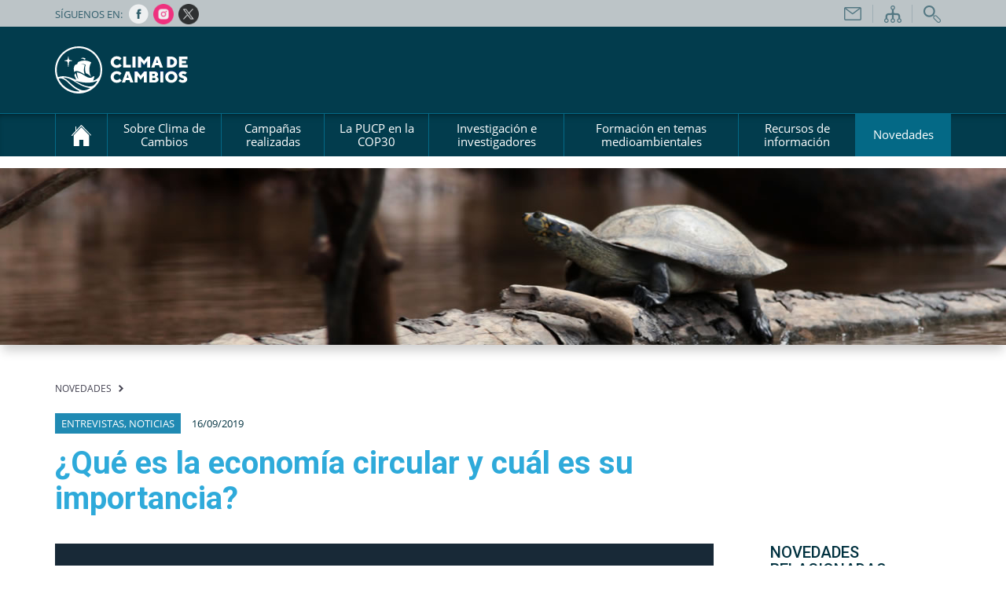

--- FILE ---
content_type: text/html; charset=UTF-8
request_url: https://www.pucp.edu.pe/climadecambios/noticias/que-es-la-economia-circular-y-cual-es-su-importancia/?etiqueta=economia-circular
body_size: 14257
content:
<!DOCTYPE html>
<html lang="es">
<head>
    <meta charset="UTF-8">
    <title>¿Qué es la economía circular y cuál es su importancia? - Clima de cambios PUCP </title>
    <link href="" rel="image_src">

    <link rel="profile" href="http://gmpg.org/xfn/11">
    <meta name='robots' content='index, follow, max-image-preview:large, max-snippet:-1, max-video-preview:-1' />
	<style>img:is([sizes="auto" i], [sizes^="auto," i]) { contain-intrinsic-size: 3000px 1500px }</style>
	
	<!-- This site is optimized with the Yoast SEO plugin v25.9 - https://yoast.com/wordpress/plugins/seo/ -->
	<link rel="canonical" href="https://www.pucp.edu.pe/climadecambios/noticias/que-es-la-economia-circular-y-cual-es-su-importancia/" />
	<meta property="og:locale" content="es_ES" />
	<meta property="og:type" content="article" />
	<meta property="og:title" content="¿Qué es la economía circular y cuál es su importancia? - Clima de cambios" />
	<meta property="og:description" content="¿Cuál es la importancia de la economía circular? La definición más utilizada y aceptada viene de la Fundación Ellen MacArthur que es una organización Británica que viene desarrollando el concepto de EC desde 2009, la cual afirma que: “Una economía circular es un sistema industrial que es restaurativo o regenerativo por intención y desde la [&hellip;]" />
	<meta property="og:url" content="https://www.pucp.edu.pe/climadecambios/noticias/que-es-la-economia-circular-y-cual-es-su-importancia/" />
	<meta property="og:site_name" content="Clima de cambios" />
	<meta property="article:published_time" content="2019-09-16T16:27:03+00:00" />
	<meta property="article:modified_time" content="2019-09-16T20:30:01+00:00" />
	<meta name="author" content="Clima de Cambios" />
	<meta name="twitter:label1" content="Escrito por" />
	<meta name="twitter:data1" content="Clima de Cambios" />
	<meta name="twitter:label2" content="Tiempo de lectura" />
	<meta name="twitter:data2" content="3 minutos" />
	<script type="application/ld+json" class="yoast-schema-graph">{"@context":"https://schema.org","@graph":[{"@type":"WebPage","@id":"https://www.pucp.edu.pe/climadecambios/noticias/que-es-la-economia-circular-y-cual-es-su-importancia/","url":"https://www.pucp.edu.pe/climadecambios/noticias/que-es-la-economia-circular-y-cual-es-su-importancia/","name":"¿Qué es la economía circular y cuál es su importancia? - Clima de cambios","isPartOf":{"@id":"https://www.pucp.edu.pe/climadecambios/#website"},"datePublished":"2019-09-16T16:27:03+00:00","dateModified":"2019-09-16T20:30:01+00:00","author":{"@id":"https://www.pucp.edu.pe/climadecambios/#/schema/person/4623de9601082d7f9cdb2af6707f7c79"},"breadcrumb":{"@id":"https://www.pucp.edu.pe/climadecambios/noticias/que-es-la-economia-circular-y-cual-es-su-importancia/#breadcrumb"},"inLanguage":"es","potentialAction":[{"@type":"ReadAction","target":["https://www.pucp.edu.pe/climadecambios/noticias/que-es-la-economia-circular-y-cual-es-su-importancia/"]}]},{"@type":"BreadcrumbList","@id":"https://www.pucp.edu.pe/climadecambios/noticias/que-es-la-economia-circular-y-cual-es-su-importancia/#breadcrumb","itemListElement":[{"@type":"ListItem","position":1,"name":"Home","item":"https://www.pucp.edu.pe/climadecambios/"},{"@type":"ListItem","position":2,"name":"¿Qué es la economía circular y cuál es su importancia?"}]},{"@type":"WebSite","@id":"https://www.pucp.edu.pe/climadecambios/#website","url":"https://www.pucp.edu.pe/climadecambios/","name":"Clima de cambios","description":"Clima de Cambios es una iniciativa medioambiental de la Pontificia Universidad Católica del Perú para concientizar y sensibilizar a la ciudadanía sobre los efectos del cambio climático en el Perú y el mundo.","potentialAction":[{"@type":"SearchAction","target":{"@type":"EntryPoint","urlTemplate":"https://www.pucp.edu.pe/climadecambios/?s={search_term_string}"},"query-input":{"@type":"PropertyValueSpecification","valueRequired":true,"valueName":"search_term_string"}}],"inLanguage":"es"},{"@type":"Person","@id":"https://www.pucp.edu.pe/climadecambios/#/schema/person/4623de9601082d7f9cdb2af6707f7c79","name":"Clima de Cambios","image":{"@type":"ImageObject","inLanguage":"es","@id":"https://www.pucp.edu.pe/climadecambios/#/schema/person/image/","url":"https://secure.gravatar.com/avatar/32dcd1482c4b98120225300dc5872038b3777d04f55b5565a634386d6edc6169?s=96&d=mm&r=g","contentUrl":"https://secure.gravatar.com/avatar/32dcd1482c4b98120225300dc5872038b3777d04f55b5565a634386d6edc6169?s=96&d=mm&r=g","caption":"Clima de Cambios"}}]}</script>
	<!-- / Yoast SEO plugin. -->


<link rel="alternate" type="application/rss+xml" title="Clima de cambios &raquo; Comentario ¿Qué es la economía circular y cuál es su importancia? del feed" href="https://www.pucp.edu.pe/climadecambios/noticias/que-es-la-economia-circular-y-cual-es-su-importancia/feed/" />
<script type="text/javascript">
/* <![CDATA[ */
window._wpemojiSettings = {"baseUrl":"https:\/\/s.w.org\/images\/core\/emoji\/16.0.1\/72x72\/","ext":".png","svgUrl":"https:\/\/s.w.org\/images\/core\/emoji\/16.0.1\/svg\/","svgExt":".svg","source":{"concatemoji":"https:\/\/www.pucp.edu.pe\/climadecambios\/wp-includes\/js\/wp-emoji-release.min.js?ver=6b6b2762913b46b0b3fbab2a83be6e5b"}};
/*! This file is auto-generated */
!function(s,n){var o,i,e;function c(e){try{var t={supportTests:e,timestamp:(new Date).valueOf()};sessionStorage.setItem(o,JSON.stringify(t))}catch(e){}}function p(e,t,n){e.clearRect(0,0,e.canvas.width,e.canvas.height),e.fillText(t,0,0);var t=new Uint32Array(e.getImageData(0,0,e.canvas.width,e.canvas.height).data),a=(e.clearRect(0,0,e.canvas.width,e.canvas.height),e.fillText(n,0,0),new Uint32Array(e.getImageData(0,0,e.canvas.width,e.canvas.height).data));return t.every(function(e,t){return e===a[t]})}function u(e,t){e.clearRect(0,0,e.canvas.width,e.canvas.height),e.fillText(t,0,0);for(var n=e.getImageData(16,16,1,1),a=0;a<n.data.length;a++)if(0!==n.data[a])return!1;return!0}function f(e,t,n,a){switch(t){case"flag":return n(e,"\ud83c\udff3\ufe0f\u200d\u26a7\ufe0f","\ud83c\udff3\ufe0f\u200b\u26a7\ufe0f")?!1:!n(e,"\ud83c\udde8\ud83c\uddf6","\ud83c\udde8\u200b\ud83c\uddf6")&&!n(e,"\ud83c\udff4\udb40\udc67\udb40\udc62\udb40\udc65\udb40\udc6e\udb40\udc67\udb40\udc7f","\ud83c\udff4\u200b\udb40\udc67\u200b\udb40\udc62\u200b\udb40\udc65\u200b\udb40\udc6e\u200b\udb40\udc67\u200b\udb40\udc7f");case"emoji":return!a(e,"\ud83e\udedf")}return!1}function g(e,t,n,a){var r="undefined"!=typeof WorkerGlobalScope&&self instanceof WorkerGlobalScope?new OffscreenCanvas(300,150):s.createElement("canvas"),o=r.getContext("2d",{willReadFrequently:!0}),i=(o.textBaseline="top",o.font="600 32px Arial",{});return e.forEach(function(e){i[e]=t(o,e,n,a)}),i}function t(e){var t=s.createElement("script");t.src=e,t.defer=!0,s.head.appendChild(t)}"undefined"!=typeof Promise&&(o="wpEmojiSettingsSupports",i=["flag","emoji"],n.supports={everything:!0,everythingExceptFlag:!0},e=new Promise(function(e){s.addEventListener("DOMContentLoaded",e,{once:!0})}),new Promise(function(t){var n=function(){try{var e=JSON.parse(sessionStorage.getItem(o));if("object"==typeof e&&"number"==typeof e.timestamp&&(new Date).valueOf()<e.timestamp+604800&&"object"==typeof e.supportTests)return e.supportTests}catch(e){}return null}();if(!n){if("undefined"!=typeof Worker&&"undefined"!=typeof OffscreenCanvas&&"undefined"!=typeof URL&&URL.createObjectURL&&"undefined"!=typeof Blob)try{var e="postMessage("+g.toString()+"("+[JSON.stringify(i),f.toString(),p.toString(),u.toString()].join(",")+"));",a=new Blob([e],{type:"text/javascript"}),r=new Worker(URL.createObjectURL(a),{name:"wpTestEmojiSupports"});return void(r.onmessage=function(e){c(n=e.data),r.terminate(),t(n)})}catch(e){}c(n=g(i,f,p,u))}t(n)}).then(function(e){for(var t in e)n.supports[t]=e[t],n.supports.everything=n.supports.everything&&n.supports[t],"flag"!==t&&(n.supports.everythingExceptFlag=n.supports.everythingExceptFlag&&n.supports[t]);n.supports.everythingExceptFlag=n.supports.everythingExceptFlag&&!n.supports.flag,n.DOMReady=!1,n.readyCallback=function(){n.DOMReady=!0}}).then(function(){return e}).then(function(){var e;n.supports.everything||(n.readyCallback(),(e=n.source||{}).concatemoji?t(e.concatemoji):e.wpemoji&&e.twemoji&&(t(e.twemoji),t(e.wpemoji)))}))}((window,document),window._wpemojiSettings);
/* ]]> */
</script>
<style id='wp-emoji-styles-inline-css' type='text/css'>

	img.wp-smiley, img.emoji {
		display: inline !important;
		border: none !important;
		box-shadow: none !important;
		height: 1em !important;
		width: 1em !important;
		margin: 0 0.07em !important;
		vertical-align: -0.1em !important;
		background: none !important;
		padding: 0 !important;
	}
</style>
<link rel='stylesheet' id='wp-block-library-css' href='https://www.pucp.edu.pe/climadecambios/wp-includes/css/dist/block-library/style.min.css?ver=6b6b2762913b46b0b3fbab2a83be6e5b' type='text/css' media='all' />
<style id='classic-theme-styles-inline-css' type='text/css'>
/*! This file is auto-generated */
.wp-block-button__link{color:#fff;background-color:#32373c;border-radius:9999px;box-shadow:none;text-decoration:none;padding:calc(.667em + 2px) calc(1.333em + 2px);font-size:1.125em}.wp-block-file__button{background:#32373c;color:#fff;text-decoration:none}
</style>
<style id='global-styles-inline-css' type='text/css'>
:root{--wp--preset--aspect-ratio--square: 1;--wp--preset--aspect-ratio--4-3: 4/3;--wp--preset--aspect-ratio--3-4: 3/4;--wp--preset--aspect-ratio--3-2: 3/2;--wp--preset--aspect-ratio--2-3: 2/3;--wp--preset--aspect-ratio--16-9: 16/9;--wp--preset--aspect-ratio--9-16: 9/16;--wp--preset--color--black: #000000;--wp--preset--color--cyan-bluish-gray: #abb8c3;--wp--preset--color--white: #ffffff;--wp--preset--color--pale-pink: #f78da7;--wp--preset--color--vivid-red: #cf2e2e;--wp--preset--color--luminous-vivid-orange: #ff6900;--wp--preset--color--luminous-vivid-amber: #fcb900;--wp--preset--color--light-green-cyan: #7bdcb5;--wp--preset--color--vivid-green-cyan: #00d084;--wp--preset--color--pale-cyan-blue: #8ed1fc;--wp--preset--color--vivid-cyan-blue: #0693e3;--wp--preset--color--vivid-purple: #9b51e0;--wp--preset--gradient--vivid-cyan-blue-to-vivid-purple: linear-gradient(135deg,rgba(6,147,227,1) 0%,rgb(155,81,224) 100%);--wp--preset--gradient--light-green-cyan-to-vivid-green-cyan: linear-gradient(135deg,rgb(122,220,180) 0%,rgb(0,208,130) 100%);--wp--preset--gradient--luminous-vivid-amber-to-luminous-vivid-orange: linear-gradient(135deg,rgba(252,185,0,1) 0%,rgba(255,105,0,1) 100%);--wp--preset--gradient--luminous-vivid-orange-to-vivid-red: linear-gradient(135deg,rgba(255,105,0,1) 0%,rgb(207,46,46) 100%);--wp--preset--gradient--very-light-gray-to-cyan-bluish-gray: linear-gradient(135deg,rgb(238,238,238) 0%,rgb(169,184,195) 100%);--wp--preset--gradient--cool-to-warm-spectrum: linear-gradient(135deg,rgb(74,234,220) 0%,rgb(151,120,209) 20%,rgb(207,42,186) 40%,rgb(238,44,130) 60%,rgb(251,105,98) 80%,rgb(254,248,76) 100%);--wp--preset--gradient--blush-light-purple: linear-gradient(135deg,rgb(255,206,236) 0%,rgb(152,150,240) 100%);--wp--preset--gradient--blush-bordeaux: linear-gradient(135deg,rgb(254,205,165) 0%,rgb(254,45,45) 50%,rgb(107,0,62) 100%);--wp--preset--gradient--luminous-dusk: linear-gradient(135deg,rgb(255,203,112) 0%,rgb(199,81,192) 50%,rgb(65,88,208) 100%);--wp--preset--gradient--pale-ocean: linear-gradient(135deg,rgb(255,245,203) 0%,rgb(182,227,212) 50%,rgb(51,167,181) 100%);--wp--preset--gradient--electric-grass: linear-gradient(135deg,rgb(202,248,128) 0%,rgb(113,206,126) 100%);--wp--preset--gradient--midnight: linear-gradient(135deg,rgb(2,3,129) 0%,rgb(40,116,252) 100%);--wp--preset--font-size--small: 13px;--wp--preset--font-size--medium: 20px;--wp--preset--font-size--large: 36px;--wp--preset--font-size--x-large: 42px;--wp--preset--spacing--20: 0.44rem;--wp--preset--spacing--30: 0.67rem;--wp--preset--spacing--40: 1rem;--wp--preset--spacing--50: 1.5rem;--wp--preset--spacing--60: 2.25rem;--wp--preset--spacing--70: 3.38rem;--wp--preset--spacing--80: 5.06rem;--wp--preset--shadow--natural: 6px 6px 9px rgba(0, 0, 0, 0.2);--wp--preset--shadow--deep: 12px 12px 50px rgba(0, 0, 0, 0.4);--wp--preset--shadow--sharp: 6px 6px 0px rgba(0, 0, 0, 0.2);--wp--preset--shadow--outlined: 6px 6px 0px -3px rgba(255, 255, 255, 1), 6px 6px rgba(0, 0, 0, 1);--wp--preset--shadow--crisp: 6px 6px 0px rgba(0, 0, 0, 1);}:where(.is-layout-flex){gap: 0.5em;}:where(.is-layout-grid){gap: 0.5em;}body .is-layout-flex{display: flex;}.is-layout-flex{flex-wrap: wrap;align-items: center;}.is-layout-flex > :is(*, div){margin: 0;}body .is-layout-grid{display: grid;}.is-layout-grid > :is(*, div){margin: 0;}:where(.wp-block-columns.is-layout-flex){gap: 2em;}:where(.wp-block-columns.is-layout-grid){gap: 2em;}:where(.wp-block-post-template.is-layout-flex){gap: 1.25em;}:where(.wp-block-post-template.is-layout-grid){gap: 1.25em;}.has-black-color{color: var(--wp--preset--color--black) !important;}.has-cyan-bluish-gray-color{color: var(--wp--preset--color--cyan-bluish-gray) !important;}.has-white-color{color: var(--wp--preset--color--white) !important;}.has-pale-pink-color{color: var(--wp--preset--color--pale-pink) !important;}.has-vivid-red-color{color: var(--wp--preset--color--vivid-red) !important;}.has-luminous-vivid-orange-color{color: var(--wp--preset--color--luminous-vivid-orange) !important;}.has-luminous-vivid-amber-color{color: var(--wp--preset--color--luminous-vivid-amber) !important;}.has-light-green-cyan-color{color: var(--wp--preset--color--light-green-cyan) !important;}.has-vivid-green-cyan-color{color: var(--wp--preset--color--vivid-green-cyan) !important;}.has-pale-cyan-blue-color{color: var(--wp--preset--color--pale-cyan-blue) !important;}.has-vivid-cyan-blue-color{color: var(--wp--preset--color--vivid-cyan-blue) !important;}.has-vivid-purple-color{color: var(--wp--preset--color--vivid-purple) !important;}.has-black-background-color{background-color: var(--wp--preset--color--black) !important;}.has-cyan-bluish-gray-background-color{background-color: var(--wp--preset--color--cyan-bluish-gray) !important;}.has-white-background-color{background-color: var(--wp--preset--color--white) !important;}.has-pale-pink-background-color{background-color: var(--wp--preset--color--pale-pink) !important;}.has-vivid-red-background-color{background-color: var(--wp--preset--color--vivid-red) !important;}.has-luminous-vivid-orange-background-color{background-color: var(--wp--preset--color--luminous-vivid-orange) !important;}.has-luminous-vivid-amber-background-color{background-color: var(--wp--preset--color--luminous-vivid-amber) !important;}.has-light-green-cyan-background-color{background-color: var(--wp--preset--color--light-green-cyan) !important;}.has-vivid-green-cyan-background-color{background-color: var(--wp--preset--color--vivid-green-cyan) !important;}.has-pale-cyan-blue-background-color{background-color: var(--wp--preset--color--pale-cyan-blue) !important;}.has-vivid-cyan-blue-background-color{background-color: var(--wp--preset--color--vivid-cyan-blue) !important;}.has-vivid-purple-background-color{background-color: var(--wp--preset--color--vivid-purple) !important;}.has-black-border-color{border-color: var(--wp--preset--color--black) !important;}.has-cyan-bluish-gray-border-color{border-color: var(--wp--preset--color--cyan-bluish-gray) !important;}.has-white-border-color{border-color: var(--wp--preset--color--white) !important;}.has-pale-pink-border-color{border-color: var(--wp--preset--color--pale-pink) !important;}.has-vivid-red-border-color{border-color: var(--wp--preset--color--vivid-red) !important;}.has-luminous-vivid-orange-border-color{border-color: var(--wp--preset--color--luminous-vivid-orange) !important;}.has-luminous-vivid-amber-border-color{border-color: var(--wp--preset--color--luminous-vivid-amber) !important;}.has-light-green-cyan-border-color{border-color: var(--wp--preset--color--light-green-cyan) !important;}.has-vivid-green-cyan-border-color{border-color: var(--wp--preset--color--vivid-green-cyan) !important;}.has-pale-cyan-blue-border-color{border-color: var(--wp--preset--color--pale-cyan-blue) !important;}.has-vivid-cyan-blue-border-color{border-color: var(--wp--preset--color--vivid-cyan-blue) !important;}.has-vivid-purple-border-color{border-color: var(--wp--preset--color--vivid-purple) !important;}.has-vivid-cyan-blue-to-vivid-purple-gradient-background{background: var(--wp--preset--gradient--vivid-cyan-blue-to-vivid-purple) !important;}.has-light-green-cyan-to-vivid-green-cyan-gradient-background{background: var(--wp--preset--gradient--light-green-cyan-to-vivid-green-cyan) !important;}.has-luminous-vivid-amber-to-luminous-vivid-orange-gradient-background{background: var(--wp--preset--gradient--luminous-vivid-amber-to-luminous-vivid-orange) !important;}.has-luminous-vivid-orange-to-vivid-red-gradient-background{background: var(--wp--preset--gradient--luminous-vivid-orange-to-vivid-red) !important;}.has-very-light-gray-to-cyan-bluish-gray-gradient-background{background: var(--wp--preset--gradient--very-light-gray-to-cyan-bluish-gray) !important;}.has-cool-to-warm-spectrum-gradient-background{background: var(--wp--preset--gradient--cool-to-warm-spectrum) !important;}.has-blush-light-purple-gradient-background{background: var(--wp--preset--gradient--blush-light-purple) !important;}.has-blush-bordeaux-gradient-background{background: var(--wp--preset--gradient--blush-bordeaux) !important;}.has-luminous-dusk-gradient-background{background: var(--wp--preset--gradient--luminous-dusk) !important;}.has-pale-ocean-gradient-background{background: var(--wp--preset--gradient--pale-ocean) !important;}.has-electric-grass-gradient-background{background: var(--wp--preset--gradient--electric-grass) !important;}.has-midnight-gradient-background{background: var(--wp--preset--gradient--midnight) !important;}.has-small-font-size{font-size: var(--wp--preset--font-size--small) !important;}.has-medium-font-size{font-size: var(--wp--preset--font-size--medium) !important;}.has-large-font-size{font-size: var(--wp--preset--font-size--large) !important;}.has-x-large-font-size{font-size: var(--wp--preset--font-size--x-large) !important;}
:where(.wp-block-post-template.is-layout-flex){gap: 1.25em;}:where(.wp-block-post-template.is-layout-grid){gap: 1.25em;}
:where(.wp-block-columns.is-layout-flex){gap: 2em;}:where(.wp-block-columns.is-layout-grid){gap: 2em;}
:root :where(.wp-block-pullquote){font-size: 1.5em;line-height: 1.6;}
</style>
<link rel="https://api.w.org/" href="https://www.pucp.edu.pe/climadecambios/wp-json/" /><link rel="alternate" title="JSON" type="application/json" href="https://www.pucp.edu.pe/climadecambios/wp-json/wp/v2/posts/12538" /><link rel="EditURI" type="application/rsd+xml" title="RSD" href="https://www.pucp.edu.pe/climadecambios/xmlrpc.php?rsd" />

<link rel='shortlink' href='https://www.pucp.edu.pe/climadecambios/?p=12538' />
<link rel="alternate" title="oEmbed (JSON)" type="application/json+oembed" href="https://www.pucp.edu.pe/climadecambios/wp-json/oembed/1.0/embed?url=https%3A%2F%2Fwww.pucp.edu.pe%2Fclimadecambios%2Fnoticias%2Fque-es-la-economia-circular-y-cual-es-su-importancia%2F" />
<link rel="alternate" title="oEmbed (XML)" type="text/xml+oembed" href="https://www.pucp.edu.pe/climadecambios/wp-json/oembed/1.0/embed?url=https%3A%2F%2Fwww.pucp.edu.pe%2Fclimadecambios%2Fnoticias%2Fque-es-la-economia-circular-y-cual-es-su-importancia%2F&#038;format=xml" />
<!-- Google Tag Manager -->
<script>(function(w,d,s,l,i){w[l]=w[l]||[];w[l].push({'gtm.start':
new Date().getTime(),event:'gtm.js'});var f=d.getElementsByTagName(s)[0],
j=d.createElement(s),dl=l!='dataLayer'?'&l='+l:'';j.async=true;j.src=
'https://www.googletagmanager.com/gtm.js?id='+i+dl;f.parentNode.insertBefore(j,f);
})(window,document,'script','dataLayer','GTM-K36P9JH');</script>
<!-- End Google Tag Manager -->
		            <script type="text/javascript">  var ajaxurl = 'https://www.pucp.edu.pe/climadecambios/wp-admin/admin-ajax.php'; </script>
            <meta name="viewport" content="width=device-width, initial-scale=1, maximum-scale=1, user-scalable=no">
    <link href="https://maxcdn.bootstrapcdn.com/bootstrap/3.3.7/css/bootstrap.min.css" rel="stylesheet" integrity="sha384-BVYiiSIFeK1dGmJRAkycuHAHRg32OmUcww7on3RYdg4Va+PmSTsz/K68vbdEjh4u" crossorigin="anonymous">
    <link rel="stylesheet" href="https://www.pucp.edu.pe/climadecambios/wp-content/themes/theme/style.css">

    
	<link rel="apple-touch-icon" sizes="57x57" href="https://s3.amazonaws.com/files.pucp.edu.pe/pucp-general/img-header/favicon/apple-icon-57x57.png">
	<link rel="apple-touch-icon" sizes="60x60" href="https://s3.amazonaws.com/files.pucp.edu.pe/pucp-general/img-header/favicon/apple-icon-60x60.png">
	<link rel="apple-touch-icon" sizes="72x72" href="https://s3.amazonaws.com/files.pucp.edu.pe/pucp-general/img-header/favicon/apple-icon-72x72.png">
	<link rel="apple-touch-icon" sizes="76x76" href="https://s3.amazonaws.com/files.pucp.edu.pe/pucp-general/img-header/favicon/apple-icon-76x76.png">
	<link rel="apple-touch-icon" sizes="114x114" href="https://s3.amazonaws.com/files.pucp.edu.pe/pucp-general/img-header/favicon/apple-icon-114x114.png">
	<link rel="apple-touch-icon" sizes="120x120" href="https://s3.amazonaws.com/files.pucp.edu.pe/pucp-general/img-header/favicon/apple-icon-120x120.png">
	<link rel="apple-touch-icon" sizes="144x144" href="https://s3.amazonaws.com/files.pucp.edu.pe/pucp-general/img-header/favicon/apple-icon-144x144.png">
	<link rel="apple-touch-icon" sizes="152x152" href="https://s3.amazonaws.com/files.pucp.edu.pe/pucp-general/img-header/favicon/apple-icon-152x152.png">
	<link rel="apple-touch-icon" sizes="180x180" href="https://s3.amazonaws.com/files.pucp.edu.pe/pucp-general/img-header/favicon/apple-icon-180x180.png">
	<link rel="icon" type="image/png" sizes="192x192"  href="https://s3.amazonaws.com/files.pucp.edu.pe/pucp-general/img-header/favicon/android-icon-192x192.png">
	<link rel="icon" type="image/png" sizes="32x32" href="https://s3.amazonaws.com/files.pucp.edu.pe/pucp-general/img-header/favicon/favicon-32x32.png">
	<link rel="icon" type="image/png" sizes="96x96" href="https://s3.amazonaws.com/files.pucp.edu.pe/pucp-general/img-header/favicon/favicon-96x96.png">
	<link rel="icon" type="image/png" sizes="16x16" href="https://s3.amazonaws.com/files.pucp.edu.pe/pucp-general/img-header/favicon/favicon-16x16.png">
	<link rel="manifest" href="https://s3.amazonaws.com/files.pucp.edu.pe/pucp-general/img-header/favicon/manifest.json">
	<link rel="shortcut icon" href="https://s3.amazonaws.com/files.pucp.edu.pe/pucp-general/img-header/favicon/favicon.ico">
    <link rel="icon" type="image/png" href="https://s3.amazonaws.com/files.pucp.edu.pe/pucp-general/img-header/favicon/favicon-32x32.png" sizes="32x32">
	<meta name="msapplication-TileColor" content="#ffffff">
	<meta name="msapplication-TileImage" content="https://s3.amazonaws.com/files.pucp.edu.pe/pucp-general/img-header/favicon/ms-icon-144x144.png">
	<meta name="theme-color" content="#ffffff">
	
    <!-- ADICIONAL SCRIPTS -->
    <style type="text/css">
        .navbar-default .navbar-nav > li > a {
            color: #FFF;
        }
        .navbar-default .navbar-toggle {
            border-color: transparent;
        }
        .navbar-default .navbar-toggle .icon-bar {
            background-color: #FFF;
        }
        .navbar-default .navbar-toggle:focus, .navbar-default .navbar-toggle:hover {
            background-color: #000;
        }
        .navbar-toggle {
            background-color: transparent;
            background-image: none;
            border-radius: 0;
            float: right;
            margin-bottom: 8px;
            margin-right: 15px;
            margin-top: 8px;
            padding: 9px 10px;
            position: relative;
        }
        .navbar-default .navbar-collapse, .navbar-default .navbar-form {
            border-color: #000;
        }
        h1, h2, h3, h4, h5, h6, .h1, .h2, .h3, .h4, .h5, .h6 {

            font-family: "Roboto",sans-serif;
        }
        .nav-interna > ul.pp > li.current_page_ancestor > a,
        .nav-interna > ul.pp > li.current_page_item > a {
            background: #337AB7 none repeat scroll 0 0;
            color: #ffffff;
        }
        .nav-interna > ul.pp > li.current_page_item {
            background: #fff none repeat scroll 0 0;
        }
        .nav-interna > ul.pp > li.current_page_ancestor.current_page_parent > a::after,
        .nav-interna > ul.pp > li.current_page_item > a::after {
            background: rgba(0, 0, 0, 0) url("https://s3-us-west-2.amazonaws.com/cdn01.pucp.education/template/inst-climacambios/images/flecha-blanca.png") no-repeat scroll center center;
            content: "";
            height: 12px;
            position: absolute;
            right: 10px;
            top: 16px;
            width: 7px;
        }
        #menu-prin > ul > li.current-page-ancestor > a:hover,
        #menu-prin > ul > li.current-page-ancestor > a:focus,
        #menu-prin > ul > li.current-menu-item,
        #menu-prin > ul > li.current-menu-item:hover,
        #menu-prin > ul > li.current-menu-item:focus,
        #menu-prin > ul > li.current-menu-ancestor:hover,
        #menu-prin > ul > li.current-menu-ancestor:focus,
        #menu-prin > ul > li.current-menu-ancestor {
            background: #046986 none repeat scroll 0 0;
        }
        #menu-prin > ul > li.current-page-ancestor > a,
        #menu-prin > ul > li.current-menu-item > a,
        #menu-prin > ul > li.current-menu-item > a:hover,
        #menu-prin > ul > li.current-menu-item > a:focus,
        #menu-prin > ul > li.current-menu-ancestor > a,
        #menu-prin > ul > li.current-menu-ancestor > a:hover,
        #menu-prin > ul > li.current-menu-ancestor > a:focus {
            background-color: #046986;
        }

        .nav-interna ul.pp li.page_item_has_children.current_page_item ul.children,
        .nav-interna ul.pp li.page_item.page_item_has_children.current_page_ancestor ul.children{
            display: block;
        }
        .nav-interna ul.pp li.page_item_has_children.current_page_ancestor.current_page_parent ul.children{
            background: #f1f5f5 none repeat scroll 0 0;
            display: block;
        }
        .nav-interna ul.pp li.page_item_has_children.current_page_ancestor.current_page_parent ul.children li.page_item.current_page_item::before{
            background: #337AB7 none repeat scroll 0 0;
            border-radius: 50%;
            content: "";
            display: block;
            height: 5px;
            left: 10px;
            position: absolute;
            top: 19px;
            width: 5px;
        }
        .nav-interna ul.pp li.page_item_has_children.current_page_ancestor.current_page_parent ul.children li.current_page_item a{
            border-bottom: medium none;
            color: #337AB7;
        }
        .btn-primary.active.focus, .btn-primary.active:focus, .btn-primary.active:hover, .btn-primary.focus:active, .btn-primary:active:focus, .btn-primary:active:hover, .open > .dropdown-toggle.btn-primary.focus, .open > .dropdown-toggle.btn-primary:focus, .open > .dropdown-toggle.btn-primary:hover,
        .btn-primary.active, .btn-primary:active, .open > .dropdown-toggle.btn-primary,
        .btn-primary.dropdown-toggle:hover,
        .btn-primary.dropdown-toggle:focus,
        .btn-primary.dropdown-toggle:active,
        .btn-primary.dropdown-toggle {
            background: rgba(254,254,254,1);
            background: -moz-linear-gradient(top, rgba(254,254,254,1) 0%, rgba(254,254,254,1) 54%, rgba(226,226,226,1) 90%, rgba(226,226,226,1) 100%);
            background: -webkit-gradient(left top, left bottom, color-stop(0%, rgba(254,254,254,1)), color-stop(54%, rgba(254,254,254,1)), color-stop(90%, rgba(226,226,226,1)), color-stop(100%, rgba(226,226,226,1)));
            background: -webkit-linear-gradient(top, rgba(254,254,254,1) 0%, rgba(254,254,254,1) 54%, rgba(226,226,226,1) 90%, rgba(226,226,226,1) 100%);
            background: -o-linear-gradient(top, rgba(254,254,254,1) 0%, rgba(254,254,254,1) 54%, rgba(226,226,226,1) 90%, rgba(226,226,226,1) 100%);
            background: -ms-linear-gradient(top, rgba(254,254,254,1) 0%, rgba(254,254,254,1) 54%, rgba(226,226,226,1) 90%, rgba(226,226,226,1) 100%);
            border-color: #c3c3c3;
            color: #777;
        }

        .formato div.novedades-lista div.novedades-modu div.novedades-img img{
            max-width: 300px;
        }
        .enalcetal{
            position: absolute;
            height: 32px;
            width: 32px;
            left: 50%;
            margin-left: -16px;
            top: 18px;
        }
   </style>
</head>
<body>
<script>
    (function(i,s,o,g,r,a,m){i['GoogleAnalyticsObject']=r;i[r]=i[r]||function(){
        (i[r].q=i[r].q||[]).push(arguments)},i[r].l=1*new Date();a=s.createElement(o),
        m=s.getElementsByTagName(o)[0];a.async=1;a.src=g;m.parentNode.insertBefore(a,m)
    })(window,document,'script','https://www.google-analytics.com/analytics.js','ga');

    ga('create', 'UA-4199904-2', 'auto');
    ga('send', 'pageview');

</script>




<header>
    <div class="barra-gris-wrapper">
        <div class="container">
            <div class="row barra-gris">
                <div class="col-xs-6 top-icon-wrapper">
                    <div class="dato-top hidden-xs">Síguenos en:</div>
                    <ul class="icons-top redes">
                        <li class="mr-2"><a href="https://www.facebook.com/pucp.climadecambios/" class="top-facebook" target="_blank"></a></li>                        <li><a href="https://www.instagram.com/climadecambios/?hl=es-la" class="top-instagram" target="_blank"></a></li>                        <li><a href="https://twitter.com/climadecambios" class="top-twitter" target="_blank"></a></li>                                            </ul>
                </div>

                <div class="col-xs-6 text-right top-icon-wrapper">
                    <ul class="icons-top">
                        <li><a href="https://www.pucp.edu.pe/climadecambios/contacto/" class="top-correo"></a></li>
                        <li><a href="https://www.pucp.edu.pe/climadecambios/mapa-de-sitio/" class="top-mapasitio"></a></li>
                        <li class="buscador">
                            <a href="#" class="top-lupa" id="search"></a>
                            <form action="https://www.pucp.edu.pe/climadecambios">
                                <div class="buscador-inp" id="buscar-des" style="display: none;">
                                    <input class="busca-input" type="text" name="s" value="">
                                    <input type="submit" class="busca-submit" value="Buscar">
                                </div>
                            </form>
                        </li>
                        <script src="//code.jquery.com/jquery-3.2.1.min.js" integrity="sha256-hwg4gsxgFZhOsEEamdOYGBf13FyQuiTwlAQgxVSNgt4=" crossorigin="anonymous"></script>
                        <script type="text/javascript">
                            $( document ).ready(function() {
                                $('#search').click(function(){
                                    $('#buscar-des').fadeIn(800);
                                });
                                /*
                                $('#buscar-des').on( "keydown", function(event) {
                                    if(event.which == 13){
                                        $busca = $('#textfield').val();
                                        window.document.location.href="http://fieldschool.pucp.edu.pe/?s="+$busca;
                                    }
                                });*/
                            });
                        </script>
                    </ul>
                </div>
            </div>
        </div>
    </div>

    
    

<style>
    .navbar {
        border-radius: 0px;
    }
    .logos-wrapper {
        background: #023C4D;
        border-bottom: 1px solid #046986;
    }
    .logos .logo-pucp a {
        background: url(https://s3.amazonaws.com/files.pucp.edu.pe/pucp-general/img-header/clima_cambios.svg) center center no-repeat;
       
    }
    .logos .logo-web h1 {
        margin: 21px 0 20px 0;
    }
    .logos .logo-web a{
        width: 262px;
        height: auto !important;
        text-indent: inherit;
    }
    .logo-movil {
        background: url(https://s3.amazonaws.com/files.pucp.edu.pe/pucp-general/img-header/clima_cambios.svg) 0 center no-repeat;
        height: 62px;
        width: 163px;
        float: left;
        margin: 20px;
    }
    .logos-wrapper .logos .logo-web a > img.logo-unidad{
        margin: 25px 20px 20px 0px;
        height: 60px;
    }
    @media (max-width: 768px){
        .logos-wrapper .logos .logo-web a > img.logo-unidad{
            margin: 20px 20px 20px 5px;
            height: 48px;
            width: auto;
        }
        .navbar-toggle{
            margin-top: 10px;
        }
    }
</style>
<div class="logos-wrapper">
    <div class="container">
        <div class="row logos">
            <div class="col-sm-6 col-sm-push-6 logo-pucp hidden-xs">
                <!--<a href="http://www.pucp.edu.pe/" target="_blank"></a>-->
            </div>
            <div class="col-sm-6 col-sm-pull-6 logo-web">
                    <a href="https://www.pucp.edu.pe/climadecambios">
                        <img src="https://s3.amazonaws.com/files.pucp.edu.pe/pucp-general/img-header/clima_cambios.svg" alt="Clima de Cambios PUCP" class="logo-unidad">
                    </a>
                </h1>
            </div>
        </div>
    </div>
</div>



    <nav class="navbar navbar-default menu-prin">
        <div class="container">
            <div class="navbar-header">
                <!--<span class="logo-movil visible-xs"></span>-->
               <!--<a href="https://www.pucp.edu.pe/climadecambios" class="visible-xs">
                    <img src="https://s3.amazonaws.com/files.pucp.edu.pe/pucp-general/img-header/clima_cambios.svg" alt="Clima de Cambios PUCP" class="logo-unidad-movil">
                </a>-->
                <button type="button" class="navbar-toggle collapsed" data-toggle="collapse" data-target="#menu-prin">
                    <span class="sr-only">Toggle navigation</span>
                    <span class="icon-bar"></span>
                    <span class="icon-bar"></span>
                    <span class="icon-bar"></span>
                </button>
            </div>
            <div id="menu-prin" class="navbar-collapse collapse"><ul id="menu-menu-principal" class="nav navbar-nav">
                                    <li class="xxlxx inicio"><a href="https://www.pucp.edu.pe/climadecambios">inicio</a></li><li id="menu-item-3069" class="menu-item menu-item-type-post_type menu-item-object-page menu-item-has-children menu-item-3069"><a href="https://www.pucp.edu.pe/climadecambios/sobre-clima-de-cambios/">Sobre Clima de Cambios</a>
<ul class="sub-menu">
	<li id="menu-item-3070" class="menu-item menu-item-type-post_type menu-item-object-page menu-item-3070"><a href="https://www.pucp.edu.pe/climadecambios/sobre-clima-de-cambios/que-es-clima-de-cambios/">¿Qué es Clima de Cambios?</a></li>
	<li id="menu-item-3071" class="menu-item menu-item-type-post_type menu-item-object-page menu-item-3071"><a href="https://www.pucp.edu.pe/climadecambios/sobre-clima-de-cambios/que-es-el-cambio-climatico/">¿Qué es el cambio climático?</a></li>
</ul>
</li>
<li id="menu-item-3072" class="menu-item menu-item-type-post_type menu-item-object-page menu-item-3072"><a href="https://www.pucp.edu.pe/climadecambios/campanas-realizadas/">Campañas realizadas</a></li>
<li id="menu-item-14038" class="menu-item menu-item-type-post_type menu-item-object-page menu-item-has-children menu-item-14038"><a href="https://www.pucp.edu.pe/climadecambios/la-pucp-camino-a-la-cop30/">La PUCP en la COP30</a>
<ul class="sub-menu">
	<li id="menu-item-14041" class="menu-item menu-item-type-post_type menu-item-object-page menu-item-14041"><a href="https://www.pucp.edu.pe/climadecambios/la-pucp-camino-a-la-cop30/formacion/">Formación</a></li>
	<li id="menu-item-14040" class="menu-item menu-item-type-post_type menu-item-object-page menu-item-14040"><a href="https://www.pucp.edu.pe/climadecambios/la-pucp-camino-a-la-cop30/investigacion/">Investigación</a></li>
	<li id="menu-item-14039" class="menu-item menu-item-type-post_type menu-item-object-page menu-item-14039"><a href="https://www.pucp.edu.pe/climadecambios/la-pucp-camino-a-la-cop30/incidencia/">Incidencia</a></li>
</ul>
</li>
<li id="menu-item-3077" class="menu-item menu-item-type-post_type menu-item-object-page menu-item-has-children menu-item-3077"><a href="https://www.pucp.edu.pe/climadecambios/investigacion-e-investigadores/">Investigación e investigadores</a>
<ul class="sub-menu">
	<li id="menu-item-3078" class="menu-item menu-item-type-post_type menu-item-object-page menu-item-3078"><a href="https://www.pucp.edu.pe/climadecambios/investigacion-e-investigadores/unidades-investigacion-medioambiente/">Unidades que hacen investigación en medio ambiente</a></li>
</ul>
</li>
<li id="menu-item-3080" class="menu-item menu-item-type-post_type menu-item-object-page menu-item-3080"><a href="https://www.pucp.edu.pe/climadecambios/formacion-en-temas-medioambientales/">Formación en temas medioambientales</a></li>
<li id="menu-item-3081" class="menu-item menu-item-type-post_type menu-item-object-page menu-item-has-children menu-item-3081"><a href="https://www.pucp.edu.pe/climadecambios/recursos-de-informacion/">Recursos de información</a>
<ul class="sub-menu">
	<li id="menu-item-3082" class="menu-item menu-item-type-post_type menu-item-object-page menu-item-3082"><a href="https://www.pucp.edu.pe/climadecambios/recursos-de-informacion/organismos-nacionales-e-internacionales/">Organismos nacionales e internacionales</a></li>
	<li id="menu-item-3083" class="menu-item menu-item-type-post_type menu-item-object-page menu-item-3083"><a href="https://www.pucp.edu.pe/climadecambios/recursos-de-informacion/fuentes-de-informacion/">Fuentes de información</a></li>
</ul>
</li>
<li id="menu-item-3084" class="menu-item menu-item-type-post_type menu-item-object-page menu-item-3084"><a href="https://www.pucp.edu.pe/climadecambios/novedades/">Novedades</a></li>
</ul></div>        </div>
    </nav>
</header>    <script type="text/javascript">
        $('ul#menu-menu-principal.nav.navbar-nav li#menu-item-3084').addClass('active');
    </script>
    <section>
        <div class="destacados-wrapper desta-interna" style="background: url(https://www.pucp.edu.pe/climadecambios/wp-content/uploads/2017/08/fotoback6.jpg) top left" data="xXx">
            <div class="container">
                <div class="row destacados">
                    <div class="col-sm-12">
                        <a href="https://www.pucp.edu.pe/climadecambios"></a>
                    </div>
                </div>
            </div>
        </div>
    </section>
    <section>
        <div class="wrapper-breadcrumbs">
            <div class="container">
                <div class="row breadcrumbs">
                    <div class="col-xs-12">
                        <div class="breadcrumbs-content">
                            <a href="#">Novedades</a>
                        </div>
                    </div>
                </div>
            </div>
        </div>
        <div class="interna">
            <div class="container">
                <div class="row">
                    <div class="col-sm-10">
                        <div class="novedades-datos">
                            <div class="novedades-tipo">Entrevistas, Noticias</div>
                            <div class="novedades-fecha">16/09/2019</div>
                        </div>
                        <h1 class="nov-h1">¿Qué es la economía circular y cuál es su importancia?</h1>
                    </div>
                </div>
            </div>
        </div>
        <article>
            <div class="wrapper-cuerpo-interna">
                <div class="container">
                    <div class="row cuerpo-interna">
                        <div class="col-md-9 col-sm-8">
                            <div class="formato interna-nove">
                                                                                                <div class="novgal-wrapper container-fluid">
                    <div class="novgal-img" id="0" >
                                        <div class="novgal-imginfo">
                                            <img src="https://www.pucp.edu.pe/climadecambios/wp-content/uploads/2018/12/1a.png" alt="" />
                                            <div class="novgal-text"></div>
                                        </div>
                                    </div>
                 </div>                                <p style="text-align: justify;"><strong>¿Cuál es la importancia de la economía circular?</strong><br />
La definición más utilizada y aceptada viene de la Fundación Ellen MacArthur que es una organización Británica que viene desarrollando el concepto de EC desde 2009, la cual afirma que: <em>“Una economía circular es un sistema industrial que es restaurativo o regenerativo por intención y desde la fase de diseño. Reemplaza el concepto de “final de vida útil” con la restauración; se aparta del uso de productos químicos, (lo que dificulta su reutilización) y tiene como objetivo la eliminación de desechos mediante el diseño superior de los materiales, productos y sistemas”.</em></p>
<p style="text-align: justify;">Allí radica la importancia de la economía circular: <strong>su principal objetivo es el de tener un efecto positivo en el ecosistema y contrarrestar la sobrecarga y la explotación del medio ambiente y sus recursos.</strong> <strong>En resumen es crecer económicamente sin deteriorar el medio ambiente ni agotar los recursos naturales vía la reutilización y maximización de estos y la minimización del desperdicio. </strong></p>
<p style="text-align: justify;">El concepto de Economía Circular (EC) se ha convertido en un concepto cada vez más prometedor y defensor, que busca un cambio transformador hacia un futuro más sostenible. No se piensa en producir mucho, sino en producir mejor.</p>
<p style="text-align: justify;"><strong>¿Por qué es regenerativa y restaurativa?</strong><br />
<strong>Con una economía circular, los productos ya no tienen un ciclo de vida con un comienzo, medio y final, el objetivo es mantenerlos indefinidamente dentro del proceso productivo. </strong></p>
<p style="text-align: justify;">Cuando se diseña un producto, es importante analizar los impactos positivos y negativos del ciclo de vida de un material a medida que se producen y consumen para luego evaluar cómo se mueven dentro de un sistema y cómo pueden impactar el medio ambiente.</p>
<p style="text-align: justify;">Dentro de este proceso es clave recuperar el valor del material y tener en cuenta que el resultado puede no ser útil en un sistema industrial específico, pero pueden serlo en otro; por lo tanto, dentro de la economía circular, es importante que las empresas estén integradas con el objetivo de reutilizar el desperdicio de una empresa como un recurso para otra.</p>
<p style="text-align: justify;"><strong>¿Cuáles son sus principales ventajas?</strong><br />
La economía circular tiene múltiples beneficios económicos, sociales y ambientales, a continuación, alguna de sus ventajas:</p>
<ul style="text-align: justify;">
<li>Al ser restaurativa reduce la deforestación y el agotamiento de nuestros recursos naturales</li>
<li>Reducción de residuos sólidos</li>
<li>Reducción de las emisiones de carbono</li>
<li>Menor inversión de capital y costos operativos</li>
<li>Potencial para innovar; el rediseño de materiales, sistemas y productos para uso circular es un requisito fundamental de la EC que representa una gran oportunidad para las empresas</li>
<li>Productos de mayor duración, en contraposición con la obsolescencia rápida y planificada vinculada a la economía lineal de «vender más, vender más rápido»</li>
<li>Valor superior para el cliente que conlleva a mantener su lealtad y satisfacción, así como también protección de la marca</li>
<li>Creación de nuevos mercados para trabajos circulares. Según algunas estimaciones, las industrias de remanufactura y reciclaje ya representan alrededor de 1 millón de empleos en la UE y los EE. UU.</li>
<li>Reduce el uso de materia prima (recursos naturales), ahorrándola.</li>
</ul>
<p style="text-align: justify;"><strong>“Podemos ver que la existencia de actividades circulares en los países en desarrollo proporcionaría excelentes puntos de partida políticos, que podrían permitir a los gobiernos, sector privado, sociedad civil y otros actores promover modelos económicos innovadores.</strong> La economía circular podría ayudar a generar impulso en torno a un conjunto de ideas que podrían aplicarse y adaptarse a múltiples sectores y ciudades”, aseveró Skinner.</p>
<p style="text-align: justify;"><strong><em>El curso “Haciendo ciudades andinas más verdes en tiempos de cambio climático”, organizado por el Institute for Housing &amp; Urban Development Studies de la Universidad Erasmus en Róterdam, se realizó el pasado mes de junio en La Paz – Bolivia, con la participación de becarios de Perú, Bolivia y Colombia.</em></strong></p>
                                                                <div class="intern-tags"><strong>Etiquetas:</strong> <a href="?etiqueta=economia">economía</a> <a href="?etiqueta=economia-circular">economía circular</a> <a href="?etiqueta=emisiones">emisiones</a> <a href="?etiqueta=ihs">IHS</a> <a href="?etiqueta=julia-skinner">Julia Skinner</a> <a href="?etiqueta=regenerativa">regenerativa</a> <a href="?etiqueta=reutilizacion">reutilización</a></div>                            </div>
                        </div>
                        <div class="barra-late">
                    <div class="col-sm-4 col-md-3">
                        <div class="rela-lat">
                            <h2>Novedades Relacionadas</h2>
                            <div class="relat-wrapper">
                                <div class="relat-modu">
                <a href="https://www.pucp.edu.pe/climadecambios/noticias/mml-con-el-apoyo-de-clima-de-cambios-realizaran-taller-para-descubrir-la-biodiversidad-de-lima/">
                    <div class="novedades-img"><img src="https://www.pucp.edu.pe/climadecambios/wp-content/uploads/2021/10/BROCHURE-MML-1-300x115.png" alt="" /></div>
                    <h3>MML, con el apoyo de Clima de Cambios, realizarán taller para descubrir la biodiversidad de Lima</h3>
                </a>
             </div><div class="relat-modu">
                <a href="https://www.pucp.edu.pe/climadecambios/noticias/formemos-parte-de-la-semana-de-movilidad-sostenible-pucp/">
                    <div class="novedades-img"><img src="https://www.pucp.edu.pe/climadecambios/wp-content/uploads/2021/09/WhatsApp-Image-2021-09-17-at-11.16.15-1-300x132.jpeg" alt="" /></div>
                    <h3>Formemos parte de la “Semana de movilidad sostenible PUCP”</h3>
                </a>
             </div><div class="relat-modu">
                <a href="https://www.pucp.edu.pe/climadecambios/eventos/participa-de-las-actividades-por-la-semana-ambiental-pucp-clima-de-cambios/">
                    <div class="novedades-img"><img src="https://www.pucp.edu.pe/climadecambios/wp-content/uploads/2021/05/NOTA-300x160.png" alt="" /></div>
                    <h3>Participa de las actividades por la Semana Ambiental PUCP &#8211; Clima de Cambios</h3>
                </a>
             </div>
                            </div>
                        </div>
                    </div>
                </div>                    </div>
                </div>
            </div>
            
                    <script type="text/javascript" src="//s7.addthis.com/js/250/addthis_widget.js"></script>
                    <style type="text/css">
                        a.addthis_button img,
                        a.compartir-email.addthis_button_email.at300b span.at-icon-wrapper,
                        a.compartir-linkedin.addthis_button_linkedin.at300b span.at-icon-wrapper,
                        a.compartir-otrasredes.addthis_button_more.at300b span.at-icon-wrapper,
                        a.compartir-imprimir.addthis_button_print.at300b span.at-icon-wrapper,
                        a.compartir-pdf.addthis_button_pdfmyurl.at300b span.at-icon-wrapper,
                        a.compartir-gplus.addthis_button_google.at300b span.at-icon-wrapper,
                        a.compartir-facebook.addthis_button_facebook.at300b span.at-icon-wrapper { display: none; }
                    </style>        </article>
    </section>
<footer>

    <div class="footer-wrapper">
        <div class="container">
            <div class="row footer">
                <div class="col-sm-12">
                    <div class="row">
                        <div class="container-fluid footer-col-wrapper">
                            <div class="row">
                                <div class="col-sm-4 footer-col">
                                    <h3>Ubicación y Contacto</h3>
                                    <p>Tel&eacute;fono: 6262000, anexo 3917<br> Correo: <a target="_blank" href="mailto:climadecambios@pucp.edu.pe">climadecambios@pucp.edu.pe</a></p>
                                    <p>Av. Universitaria 1801, San Miguel, apartado postal 1761, Lima 100, Perú<br> <a href="https://www.google.com.pe/maps/place/12%C2%B004'04.2%22S+77%C2%B004'42.6%22W/@-12.067824,-77.0795813,18z/data=!3m1!4b1!4m14!1m7!3m6!1s0x0:0x0!2zMTLCsDA0JzIyLjIiUyA3N8KwMDQnNTguMSJX!3b1!8m2!3d-12.072824!4d-77.082801!3m5!1s0x0:0x0!7e2!8m2!3d-12.0678235!4d-77.0784872?hl=es-419" target="_blank">Ver ubicación en Google Maps &raquo; </a></p>
                                </div>
                                <div class="col-sm-4 footer-col">
                                    <h3>Enlaces relacionados</h3>
                                    <ul><li><a href="http://inte.pucp.edu.pe/" target="_blank">Instituto de la Naturaleza, Tierra y Energía (INTE-PUCP)</a></li><li><a href="http://dars.pucp.edu.pe/" target="_blank">Dirección Académica de Responsabilidad Social (DARS)</a></li><li><a href="http://ciac.pucp.edu.pe/" target="_blank">Centro de Investigación de la Arquitectura y la Ciudad (CIAC)</a></li><li><a href="http://ciga.pucp.edu.pe/" target="_blank">Centro de Investigación en Geografía Aplicada (CIGA)</a></li></ul>
                                </div>
                                <div class="col-sm-4 footer-col">
                                    <h3>Síguenos en:</h3>
                                    <p>O, suscríbete a nuestro boletín</p>
                                                                        <form action="https://pucp.us4.list-manage.com/subscribe/post?URLWEB=https://www.pucp.edu.pe/climadecambios/noticias/que-es-la-economia-circular-y-cual-es-su-importancia/" target="_blank" method="post" id="mc-embedded-subscribe-form" name="mc-embedded-subscribe-form" class="validate">
                                        <input type="hidden" value="https://www.pucp.edu.pe/climadecambios/noticias/que-es-la-economia-circular-y-cual-es-su-importancia/" name="URLWEB">
                                        <input name="u" value="94e15352d3a82bf6c45ea2da2" type="hidden">
                                        <input name="id" value="30babcb549" type="hidden">
                                        <div class="footer-in"><input type="email" required placeholder="Correo electrónico" name="MERGE0" class="form-control"></div>
                                        <div class="checkbox"><label><input required name="terminos" type="checkbox" value="permiso">Otorgo mi consentimiento para el uso de mis datos personales. Ver <a data-toggle="modal" data-target="#Terminos" href="#">términos y condiciones</a></label></div>
                                        <div class="info-link fotlink">
                                            <button type="submit" class="btn btn-primary btn-enviar-correo2">ENVIAR</button>
                                        </div>
                                    </form>
                                    <div class="modal fade" id="Terminos" tabindex="-1" role="dialog" aria-labelledby="myModalLabel">
                                        <div class="modal-dialog" role="document">
                                            <div class="modal-content bloque-popup">
                                                <div class="modal-header">
                                                    <button type="button" class="close" data-dismiss="modal" aria-label="Close"><span aria-hidden="true">×</span></button>
                                                </div>
                                                <div class="modal-body container-fluid">
                                                    <style type="text/css">
                                                        .modalito{ text-align: left; font-size: 14px; line-height: 27px;color:#999; }
                                                        .modalito h1 { color:#555; }
                                                        .modalito p { color:#555; }
                                                        .modalito ul { margin-bottom: 10px; margin-left: 14px; }
                                                        .modalito ul li { border:none; list-style: initial; }
                                                        .modalito ul li a { color:#37BD7D; padding: 0; margin: 0; display: inline; }
                                                        .modalito ul li a:after { position: relative; content:'';  }
                                                    </style>
                                                    <div class="modalito col-lg-12">
                                                        <h1>Condiciones de uso</h1>
<p>Con su aceptación autoriza a la Pontificia Universidad Católica (sito en Av. Universitaria N.° 1801, San Miguel, Lima, Perú) a hacer uso de su correo electrónico registrado en este sitio web, a fin de contactarlo y remitirle información sobre la oferta educativa en actividades de formación continua; éste uso podrá ser realizado directamente por la Universidad o por un tercero autorizado por ésta, garantizando siempre la seguridad y confidencialidad de la información brindada. Su autorización para el uso de su correo electrónico es obligatoria, sin ella no podremos realizar nuestra actividad informativa. La autorización que otorgue es por tiempo indefinido; sin embargo, podrá revocarla o ejercer cualquiera de los derechos previstos en la Ley N.° 29733, Ley de Protección de Datos Personales, y su reglamento, de manera gratuita, enviando una comunicación al correo electrónico <a href="mailto:proteccion.datos@pucp.edu.pe" target="_blank">proteccion.datos@pucp.edu.pe</a>.</p>
                                                    </div>
                                                </div>
                                            </div>
                                        </div>
                                    </div>
                                </div>
                            </div>
                        </div>
                    </div> 
                </div>
            </div>
            <div class="row">
                <div class="col-sm-12 dark-footer-wrapper">
                    <div class="dark-footer">
                        © Pontificia Universidad Católica del Perú - Todos los derechos reservados
                    </div>
                </div>
            </div>
        </div>
    </div>
</footer>
<script src="//code.jquery.com/jquery-3.2.1.min.js" integrity="sha256-hwg4gsxgFZhOsEEamdOYGBf13FyQuiTwlAQgxVSNgt4=" crossorigin="anonymous"></script>
<script src="//maxcdn.bootstrapcdn.com/bootstrap/3.3.7/js/bootstrap.min.js" integrity="sha384-Tc5IQib027qvyjSMfHjOMaLkfuWVxZxUPnCJA7l2mCWNIpG9mGCD8wGNIcPD7Txa" crossorigin="anonymous"></script>
<script src="https://s3-us-west-2.amazonaws.com/cdn01.pucp.education/template/inst-climacambios/jquery.matchHeight.js"></script>
<script type="text/javascript">
    jQuery(document).ready(function($) {
        $('.home-redes-modu').matchHeight();
        $('.campa-modu').matchHeight();

        $( window ).resize(function() {
            $.fn.matchHeight._update();
        });
    });
</script>
<script type="speculationrules">
{"prefetch":[{"source":"document","where":{"and":[{"href_matches":"\/climadecambios\/*"},{"not":{"href_matches":["\/climadecambios\/wp-*.php","\/climadecambios\/wp-admin\/*","\/climadecambios\/wp-content\/uploads\/*","\/climadecambios\/wp-content\/*","\/climadecambios\/wp-content\/plugins\/*","\/climadecambios\/wp-content\/themes\/theme\/*","\/climadecambios\/*\\?(.+)"]}},{"not":{"selector_matches":"a[rel~=\"nofollow\"]"}},{"not":{"selector_matches":".no-prefetch, .no-prefetch a"}}]},"eagerness":"conservative"}]}
</script>
<!-- Google Tag Manager (noscript) -->
<noscript><iframe src="https://www.googletagmanager.com/ns.html?id=GTM-K36P9JH"
height="0" width="0" style="display:none;visibility:hidden"></iframe></noscript>
<!-- End Google Tag Manager (noscript) -->
		</body>
</html>
<!--
Performance optimized by W3 Total Cache. Learn more: https://www.boldgrid.com/w3-total-cache/

Almacenamiento en caché de páginas con Disk (Requested URI contains query) 

Served from: www.pucp.edu.pe @ 2026-01-22 11:39:23 by W3 Total Cache
-->

--- FILE ---
content_type: text/css
request_url: https://www.pucp.edu.pe/climadecambios/wp-content/themes/theme/style.css
body_size: 15031
content:
/*
Theme Name: Clima de Cambios PUCP
Description: Clima de Cambios PUCP
Author: DCI
Author URI: http://dci.pucp.edu.pe
Version: 1.0.0
Tags: blank
*/

/* https://s3-us-west-2.amazonaws.com/cdn01.pucp.education/template/inst-climacambios/images/top-facebook.png */
/** FUENTES **/

@import url(//fonts.googleapis.com/css?family=Roboto:400,300,500,700);

@font-face {
    font-family:'OpenSans-web';
    font-style: normal;
    font-weight: bold;
    src: url(fonts/OpenSans-Bold.eot);
    src: url(fonts/OpenSans-Bold.eot) format('embedded-opentype'), local('OpenSans Web Bold'), local('OpenSans-Web-Bold'), url(fonts/OpenSans-Bold.ttf) format('truetype');
}

@font-face {
    font-family:'OpenSans-web';
    font-style: italic;
    font-weight: bold;
    src: url(fonts/OpenSans-BoldItalic.eot);
    src: url(fonts/OpenSans-BoldItalic.eot) format('embedded-opentype'), local('OpenSans Web BoldItalic'), local('OpenSans-Web-BoldItalic'), url(fonts/OpenSans-BoldItalic.ttf) format('truetype');
}

@font-face {
    font-family:'OpenSans-web';
    font-style: normal;
    font-weight: 800;
    src: url(fonts/OpenSans-ExtraBold.eot);
    src: url(fonts/OpenSans-ExtraBold.eot) format('embedded-opentype'), local('OpenSans Web ExtraBold'), local('OpenSans-Web-ExtraBold'), url(fonts/OpenSans-ExtraBold.ttf) format('truetype');
}

@font-face {
    font-family:'OpenSans-web';
    font-style: italic;
    font-weight: 800;
    src: url(fonts/OpenSans-ExtraBoldItalic.eot);

    src: url(fonts/OpenSans-ExtraBoldItalic.eot) format('embedded-opentype'), local('OpenSans Web ExtraBoldItalic'), local('OpenSans-Web-ExtraBoldItalic'), url(fonts/OpenSans-ExtraBoldItalic.ttf) format('truetype');

}

@font-face {
    font-family:'OpenSans-web';
    font-style: italic;
    font-weight: normal;
    src: url(fonts/OpenSans-Italic.eot);
    src: url(fonts/OpenSans-Italic.eot) format('embedded-opentype'), local('OpenSans Web Italic'), local('OpenSans-Web-Italic'), url(fonts/OpenSans-Italic.ttf) format('truetype');
}

@font-face {
    font-family:'OpenSans-web';
    font-style: normal;
    font-weight: 300;
    src: url(fonts/OpenSans-Light.eot);
    src: url(fonts/OpenSans-Light.eot) format('embedded-opentype'), local('OpenSans Web Light'), local('OpenSans-Web-Light'), url(fonts/OpenSans-Light.ttf) format('truetype');
}

@font-face {
    font-family:'OpenSans-web';
    font-style: italic;
    font-weight: 300;
    src: url(fonts/OpenSans-LightItalic.eot);
    src: url(fonts/OpenSans-LightItalic.eot) format('embedded-opentype'), local('OpenSans Web LightItalic'), local('OpenSans-Web-LightItalic'), url(fonts/OpenSans-LightItalic.ttf) format('truetype');
}

@font-face {
    font-family:'OpenSans-web';
    font-style: normal;
    font-weight: normal;
    src: url(fonts/OpenSans-Regular.eot);
    src: url(fonts/OpenSans-Regular.eot) format('embedded-opentype'), local('OpenSans Web Regular'), local('OpenSans-Web-Regular'), url(fonts/OpenSans-Regular.ttf) format('truetype');
}

@font-face {
    font-family:'OpenSans-web';
    font-style: normal;
    font-weight: 600;
    src: url(fonts/OpenSans-Semibold.eot);
    src: url(fonts/OpenSans-Semibold.eot) format('embedded-opentype'), local('OpenSans Web Semibold'), local('OpenSans-Web-Semibold'), url(fonts/OpenSans-Semibold.ttf) format('truetype');
}

@font-face {
    font-family:'OpenSans-web';
    font-style: italic;
    font-weight: 600;
    src: url(fonts/OpenSans-SemiboldItalic.eot);

    src: url(fonts/OpenSans-SemiboldItalic.eot) format('embedded-opentype'), local('OpenSans Web SemiboldItalic'), local('OpenSans-Web-SemiboldItalic'), url(fonts/OpenSans-SemiboldItalic.ttf) format('truetype');

}

/*FIN FUENTES*/

body {
    font-family:'OpenSans-web';
    font-size: 15px;
    color: #00313F;
}

a {
    -webkit-transition: all .3s ease;
    -moz-transition: all .3s ease;
    -ms-transition: all .3s ease;
    -o-transition: all .3s ease;
    transition: all .3s ease;
    color: #192937;
    color:#1A96C4;
    border-bottom: 1px solid rgba(255, 255, 255, 0);
    text-decoration: none;
}
a:hover {
    text-decoration: none;
    color: #2CB85D;
    border-bottom: 1px solid rgba(255, 255, 255, 0);
}
strong {
    font-weight: 600;
}
:focus {
    outline: 0 !important;
    text-decoration: none !important;
}
.clear {
    clear: both;
}
.cero {
    font-size: 0px;
    height: 0px;
}
.pb-70 {
    padding-bottom: 70px;
}

.barra-gris-wrapper {
    background: #BCC4C7;
    /*max-height: 36px;*/
}
.barra-gris .volver-home {
    text-align: left;
    padding-top: 7px;
    padding-bottom: 10px;
    position:relative;
}
.volver-home .submenu-bloque {
    background:#fff;
}
.barra-gris .volver-home .submenu-bloque .a-prin {
    margin-bottom: 14px;
}
.barra-gris .volver-home .submenu-bloque .a-prin a {
    font-weight: bold;
    color: #004C97;
    border-bottom: 1px solid transparent;
    padding-left: 0;
    font-size: 15px;
}

.barra-gris .volver-home > a:hover, .open > .dropdown-toggle.btn-default {
    background:#414545;
    text-decoration: none;
}
.barra-gris .volver-home .a-prin a:hover {
    border-color: #A7C7E0;
    text-decoration: none;
}
.barra-gris .volver-home .submenu-bloque ul {
    list-style: none;
    padding-left: 0;
}
.barra-gris .volver-home .submenu-bloque ul.dos-columnas {
    -webkit-column-count: 2;
    -moz-column-count: 2;
    column-count: 2;
    -o-column-count: 2;
    -webkit-column-gap: 5px;
    -moz-column-gap: 5px;
    column-gap: 5px;
    -o-column-gap: 5px;
}
.barra-gris .volver-home .submenu-bloque ul li {
    font-size: 14px;
    margin-bottom: 10px;
    position: relative;
    line-height: 1.3;
}
.barra-gris .volver-home .submenu-bloque ul li:before {
    content:'';
    background: #A7C7E0;
    position: absolute;
    top: 8px;
    width: 5px;
    height: 5px;
    border-radius: 3px;
    left: 0;
    display: block;
}
.barra-gris .volver-home .submenu-bloque ul li a {
    color: #004C97;
    border-bottom: 1px solid transparent;
    padding-left: 15px;
    font-size: 14px;
    text-transform: none;
}
.barra-gris .volver-home .submenu-bloque ul li a:hover {
    color: #1471B6;
}
.barra-gris .volver-home .submenu-bloque {
    padding: 20px 25px;
    margin: 0;
    left: 15px;
    width: 400px;
}
.barra-gris .volver-home .submenu-bloque a:before {
    content:'';
    display: none;
}
.barra-gris .volver-home .submenu-bloq {
    border-top: 1px dashed #AAA;
    padding: 18px 0 10px;
}
.barra-gris .volver-home .submenu-bloq:first-child {
    border-top: none;
    padding-top: 0;
}
.barra-gris .volver-home {
    text-align: left;
    padding-top: 0;
    padding-bottom: 0;
}
.barra-gris .volver-home > a {
    padding: 9px 15px 9px 30px;
    background: none;
    border: none;
    position:relative;
}
.barra-gris .volver-home > a:before {
    content:'\e079';
    font-family:"Glyphicons Halflings";
    color: #2D3E50;
    font-size: 10px;
    position: absolute;
    left: 12px;
    top: 10px;
    */
}
.barra-gris .volver-home > a:hover:before {
    color: #fff;
}
.barra-gris .volver-home:hover > a {
    /*background: ;*/
    color:#fff;
}

.barra-gris a {
    display: inline-block;
    color: #2D3E50;
    font-size: 13px;
    text-transform: uppercase;
    border-bottom: none;
}
.barra-gris a:hover {
    text-decoration: underline;
    /*color:#fff;*/
    /*border-color: rgba(119, 119, 119, 0);*/
}
.top-icon-wrapper {
    height:34px;
}
.top-icon-wrapper .dato-top {
    display: inline-table;
    vertical-align: top;
    padding-top: 8px;
    color: #315E6C;
    font-size: 13px;
    text-transform: uppercase;
    font-weight: 500;
    line-height: 20px;
}
.icons-top {
    display: inline-table;
    padding: 0;
    margin: 0;
}
.icons-top li {
    display: table-cell;
    float: none;
    text-align: center;
    line-height: 0;
    height: 36px;
    /* border-right: 1px solid #8B51A2; */
    vertical-align: middle;
    -webkit-transition: all .3s ease;
    -moz-transition: all .3s ease;
    -ms-transition: all .3s ease;
    -o-transition: all .3s ease;
}
.icons-top a {
    border: 0;
    border-left: 1px solid rgba(54, 98, 112, 0.3);
    padding: 0;
    line-height: 0;
    font-size: 0;
    margin: 0;
    width: 50px;
    height: 23px;
    display: inherit;
}
.icons-top li:first-child a {
    border-left: 0;
}
.barra-gris a.top-facebook {
    background: url(https://s3-us-west-2.amazonaws.com/cdn01.pucp.education/template/inst-climacambios/images/top-facebook.png) center center no-repeat;
}
.barra-gris a.top-instagram {
    background: url(https://www.pucp.edu.pe/climadecambios/wp-content/uploads/2025/01/icon-inst-h.png) center center no-repeat;
    display: inline-block; /* Asegura que sean elementos en línea bloque */
    width: 26px;           /* Establece el ancho del ícono */
    height: 26px;          /* Establece la altura del ícono */
    background-size: contain; /* Asegura que el ícono se escale para ajustarse */
    background-position: center;
    background-repeat: no-repeat;
}
.barra-gris a.top-twitter {
    background: url(https://www.pucp.edu.pe/climadecambios/wp-content/uploads/2025/01/icon-x-h.png) center center no-repeat;
    display: inline-block; /* Asegura que sean elementos en línea bloque */
    width: 26px;           /* Establece el ancho del ícono */
    height: 26px;          /* Establece la altura del ícono */
    background-size: contain; /* Asegura que el ícono se escale para ajustarse */
    background-position: center;
    background-repeat: no-repeat;
    display: inline-block; /* Asegura que sean elementos en línea bloque */
    width: 26px;           /* Establece el ancho del ícono */
    height: 26px;          /* Establece la altura del ícono */
    background-size: contain; /* Asegura que el ícono se escale para ajustarse */
    background-position: center;
    background-repeat: no-repeat;
}
.barra-gris a.top-youtube {
    background: url(https://s3-us-west-2.amazonaws.com/cdn01.pucp.education/template/inst-climacambios/images/top-youtube.png) center center no-repeat;
}
.barra-gris a.top-mapasitio {
    background: url(https://s3-us-west-2.amazonaws.com/cdn01.pucp.education/template/inst-climacambios/images/top-mapasitio.png) center center no-repeat;
}
.barra-gris a.top-lupa {
    position: relative;
    background: url(https://s3-us-west-2.amazonaws.com/cdn01.pucp.education/template/inst-climacambios/images/lupa.png) center center no-repeat;
}
.barra-gris a.top-correo {
    background: url(https://s3-us-west-2.amazonaws.com/cdn01.pucp.education/template/inst-climacambios/images/top-correo.png) center center no-repeat;
}
.barra-gris .buscador .buscador-inp {
    background: #ffffff;
    box-shadow: 0px 6px 15px #9C9C9C;
    right: 15px;
    padding: 9px 15px;
    position: absolute;
    text-align: left;
    width: 280px;
    z-index: 99;
    top: 34px;
    display: none;
}
.barra-gris .buscador .buscador-inp input.busca-input {
    background: rgba(228, 230, 229, 0.45);
    border: 1px solid rgba(24, 45, 57, 0.16);
    color: #5F5F5F;
    padding: 7px 8px 7px 8px;
    width: 181px;
    float: left;
    background: #ffffff;
    font-size: 15px;
    padding: 8px 86px 8px 13px;
    max-height: 35px;
    color: #ACACAC;
    border: 1px solid #C4CDD0;
    min-width: inherit;
    width: 100%;
    display: block;
    margin: 0;
    position: relative;
    -webkit-transition: all .3s ease;
    -moz-transition: all .3s ease;
    -ms-transition: all .3s ease;
    -o-transition: all .3s ease;
    transition: all .3s ease;
}
.barra-gris .buscador .buscador-inp .busca-submit {
    cursor: pointer;
    padding: 0;
    position: absolute;
    height: 35px;
    width: 70px;
    right: 16px;
    font-size: 14px;
    font-weight: 100;
    top: 9px;
    border: 0;
    border-left: 0;
    background: #023C4D;
    color: #fff;
    -webkit-transition: all .3s ease;
    -moz-transition: all .3s ease;
    -ms-transition: all .3s ease;
    -o-transition: all .3s ease;
    transition: all .3s ease;
}
.barra-gris .buscador .buscador-inp .busca-submit:hover {
    background:#37BD7D;
}
.icons-top.redes {
}
.icons-top.redes li {
}
.icons-top.redes li a {
    height: 26px;
    width: 32px;
    border: 0;
}
.icons-top li a {
    opacity: 0.75;
}
.icons-top li a:hover {
    opacity: 1;
}
/*.barra-gris .buscador{	display: inline-block;    margin: 0;    background: #BBB6BE;    vertical-align: top;    position: relative;}.barra-gris .buscador .form-group {    display: inline-block;    margin: 0;    padding: 0;    position: relative;}.barra-gris .buscador form{    color:#57505A;    height: 36px;}.barra-gris .buscador .form-group input {	margin: 0;    font-size: 15px;    padding: 6px 36px 6px 12px;    height: 36px;    color: #57505A;    border: none;    background-color: #BBB6BE;}*/

/*.barra-gris .buscador input {    background-color: #BBB6BE;    cursor: auto;    padding: 7px;    border: none;}*/
.barra-gris .buscador .lupa {
    display: inline-block;
    background: url(https://s3-us-west-2.amazonaws.com/cdn01.pucp.education/template/inst-climacambios/images/lupa.png) center center no-repeat;
    width: 36px;
    height: 36px !important;
    cursor: pointer;
    position: absolute;
    padding: 0 !important;
    top: 0;
    right: 0;
}
.logos-wrapper {
	/*background:#023C4D;*/
}

.logos .logo-pucp {
    text-align: right;
    line-height: 0;
}
.logos .logo-pucp a {
    height: 84px;
    width: 206px;
    display: inline-block;
    background: url(https://s3-us-west-2.amazonaws.com/cdn01.pucp.education/template/inst-climacambios/images/logo-pucp.png) center center no-repeat;
	/*background: url(https://s3.amazonaws.com/files.pucp.edu.pe/pucp-general/img-header/clima_cambios.svg) center center no-repeat;*/
    border-bottom: none;
}
.logos .logo-web h1 {
    margin: 0;
    line-height: 0;
}
.logos .logo-web a {
    height: 84px;
    /*width: 262px;*/
    width: 65px;
    display: inline-block;
    background: url(https://s3-us-west-2.amazonaws.com/cdn01.pucp.education/template/inst-climacambios/images/logo-web.png) center center no-repeat;
    overflow: hidden;
    font-size: 10px;
    text-indent: -200%;
    border-bottom: none;
}
.logo-movil {
    background: url(https://s3-us-west-2.amazonaws.com/cdn01.pucp.education/template/inst-climacambios/images/logo-web-movil.png) 0 center no-repeat;
    height: 50px;
    /*width: 225px;*/
    width: 93px;
    float: left;
    margin-left: 15px;
}
.menu-prin {
    background: #023C4D;
    border: 0 none;
    margin-bottom: 15px;
    -webkit-box-shadow: inset 0 6px 12px -9px #000000;
    box-shadow: inset 0 6px 12px -9px #000000;
}
#menu-prin {
    padding-left: 0;
    padding-right: 0;
}
#menu-prin > ul > li.active:hover, #menu-prin > ul > li.active:focus, #menu-prin > ul > li.active {

    background-color: #F0F0F0;
}
#menu-prin > ul > li.active > a:hover, #menu-prin > ul > li.active > a:focus {

    /*color: #ffffff;*/
}
#menu-prin > ul > li.active > a:hover:before, #menu-prin > ul > li.active > a:focus:before {

    content:'';
    display: none;
}
#menu-prin > ul > li.active:hover, #menu-prin > ul > li.active:focus, #menu-prin > ul > li.active {

    background: #046986;
}
#menu-prin > ul > li:hover, #menu-prin > ul > li:focus {

    background: #046986;
}
.navbar-default .navbar-nav > .active > a, .navbar-default .navbar-nav > .active > a:hover, .navbar-default .navbar-nav > .active > a:focus {

    color: #ffffff;
    background-color: #0F75DA;
}
#menu-prin > ul > li > a:hover:before, #menu-prin > ul > li > a:focus:before {

    content:'';
}
#menu-prin > ul > li.current-menu-item > a, #menu-prin > ul > li.current-menu-item > a:hover, #menu-prin > ul > li.current-menu-item > a:focus, #menu-prin > ul > li.current-menu-ancestor > a, #menu-prin > ul > li.current-menu-ancestor > a:hover, #menu-prin > ul > li.current-menu-ancestor > a:focus {


    background-color: #1471B6;
    color: #fff;
}
#menu-prin > ul > li.current-menu-item > a:hover:before, #menu-prin > ul > li.current-menu-item > a:focus:before, #menu-prin > ul > li.current-menu-ancestor > a:hover:before, #menu-prin > ul > li.current-menu-ancestor > a:focus:before {


    display: none;
}
#menu-prin > ul > li > ul {
    display: none;
    position: absolute;
    z-index: 20;
    padding-left: 0;
    list-style: none;
    text-align: left;
    min-width: 100%;
    padding: 10px;
    background: #fff;
    border-left: 1px solid #B7B7B7;
    border-right: 1px solid #B7B7B7;
    border-bottom: 1px solid #B7B7B7;
}
#menu-prin > ul > li > ul > li {
    white-space: nowrap;
    white-space: initial;
    border-top: 1px solid #DBE1E3;
}
#menu-prin > ul > li > ul > li:first-child {
    border-top: 0 none;
}
#menu-prin > ul > li > ul > li > a {
    display: block;
    color: #333;
    padding: 11px 8px;
    font-size: 15px;
    border-bottom: none;
    min-width: 240px;
    max-width: 300px;
    line-height: 22px;
}
#menu-prin > ul > li > ul> li > a:hover {
    color: #5bcfa5;
    border-bottom: none;
}
#menu-prin > ul > li:hover > ul {
    display: block;
}
#menu-prin > ul > li > ul > li > ul {
    display: none;
}
.destacados-wrapper {
    background: url(https://www.pucp.edu.pe/climadecambios/wp-content/uploads/2025/09/banner2home.jpg) top right no-repeat;
    position: relative;
    height: 370px;
    /*background-size: 100%;*/
    margin-bottom: 12px;
}
.logo-clima {
    background:url(https://s3-us-west-2.amazonaws.com/cdn01.pucp.education/template/inst-climacambios/images/logo-clima.png) center center no-repeat;
    position:absolute;
    height:296px;
    width:248px;
    top:0;
    left:0;
}
.destacados {
    /*padding-top: 45px;*/
    /*padding-bottom: 20px;*/
}
.bloque-color-home {
    background: rgba(1, 49, 63, 0.50);
    position: absolute;
    bottom: 0;
    padding: 50px 0 35px;
    width: 100%;
}
.destacados .texto-desta-home {
}
.destacados .texto-desta-home h1 {
    margin: 0;
    font-size: 32px;
    color: #ffffff;
    font-weight: bold;
    margin-bottom: 14px;
}
.destacados .texto-desta-home h2 {
    margin: 0;
    font-family:"Patrick Hand", sans-serif;
    font-size: 28px;
    color: #ffffff;
    /*margin-bottom: 0;*/
    position: relative;
    padding-right: 64px;
}
.destacados .texto-desta-home h2:after {
    content:'';
    background: url(https://s3-us-west-2.amazonaws.com/cdn01.pucp.education/template/inst-climacambios/images/h2-destacado.png) center center no-repeat;
    position: absolute;
    width: 62px;
    height: 54px;
    right: -6px;
    top: 50%;
    margin-top: -25px;
}
.btn-next-right {
    background:url(https://s3-us-west-2.amazonaws.com/cdn01.pucp.education/template/inst-climacambios/images/home-btn-next.png) center center no-repeat;
    height:64px;
    width:64px;
    position: absolute;
    top:50%;
    margin-top: -32px;
    right:45px;
    z-index: 10;
    border:0;
}
.btn-back-left {
    background:url(https://s3-us-west-2.amazonaws.com/cdn01.pucp.education/template/inst-climacambios/images/home-btn-back.png) center center no-repeat;
    height:64px;
    width:64px;
    position: absolute;
    top:50%;
    margin-top: -32px;
    left:45px;
    z-index: 10;
    border:0;
}
.btn-next-right:hover {
    border:0;
}
.btn-back-left:hover {
    border:0;
}
.home-btn-wrapper {
    opacity:0;
    position:relative;
    -webkit-transition: all .3s ease;
    -moz-transition: all .3s ease;
    -ms-transition: all .3s ease;
    -o-transition: all .3s ease;
    transition: all .3s ease;
}
.btn-next-right:hover .home-btn-wrapper, .btn-back-left:hover .home-btn-wrapper {

    opacity:1;
}
.home-btnhov {
    position: absolute;
    background: #fff;
    width: 330px;
    height: 95px;
    border-radius: 50px;
    -webkit-box-shadow: 0 6px 12px -9px #000000;
    box-shadow: 0 6px 12px -9px #000000;
}
.btn-next-right .home-btnhov {
    top: -16px;
    right: -15px;
    padding: 20px 85px 20px 40px;
    background: #FFF url(https://s3-us-west-2.amazonaws.com/cdn01.pucp.education/template/inst-climacambios/images/home-right-hover.png) 250px 15px no-repeat;
}
.btn-back-left .home-btnhov {
    top: -16px;
    left: -15px;
    padding: 20px 40px 20px 90px;
    background: rgb(255, 255, 255) url(https://s3-us-west-2.amazonaws.com/cdn01.pucp.education/template/inst-climacambios/images/home-left-hover.png) 14px 15px no-repeat;
}
.home-btnhov h2 {
    font-size: 14px;
    color: #023C4D;
    text-transform: uppercase;
    margin: 0 0 5px;
    font-weight: 500;
}
.home-btn-texto {
    color: #0E6892;
    font-size: 14px;
    line-height: 17px;
}
.home-back-1 {
    background: #3bc178 url(https://s3-us-west-2.amazonaws.com/cdn01.pucp.education/template/inst-climacambios/images/home-back1.jpg) top center no-repeat;
    min-height:705px;
    padding:50px 0 0;
    -webkit-box-shadow: inset 0 18px 45px -25px #000000;
    box-shadow: inset 0 18px 45px -25px #000000;
}
.home-noticias {
    background: rgba(227, 245, 251, 0.70);
    border-radius: 15px;
    padding: 22px;
}
.homenoti-modu {
}
.homenoti-modu h2 {
    color: #01313F;
    font-size: 19px;
    font-weight: 500;
    line-height: 23px;
    margin: 0 0 12px;
}
.homenoti-modu h2 a {
    color:#01313F;
}
.homenoti-modu h2 a:hover {
    color: #2CB85D;
}
.homenoti-modu p {
}
.homenoti-img {
    margin-bottom: 16px;
}

.homenoti-img img {
    max-width: 100%;
}
.homenoti-img.video {
    position:relative;
}
.homenoti-img.video:after {
    content:'';
    background: url(https://s3-us-west-2.amazonaws.com/cdn01.pucp.education/template/inst-climacambios/images/icon-video.png) center center no-repeat;
    position: absolute;
    height: 48px;
    width: 48px;
    left: 50%;
    margin-left: -24px;
    top: 50%;
    margin-top: -24px;
    cursor:pointer;
    -webkit-transition: all .3s ease;
    -moz-transition: all .3s ease;
    -ms-transition: all .3s ease;
    -o-transition: all .3s ease;
    transition: all .3s ease;
}
.homenoti-img.video:hover:after {
    background: url(https://s3-us-west-2.amazonaws.com/cdn01.pucp.education/template/inst-climacambios/images/icon-video-hover.png) center center no-repeat;
}
.home-noti-dato {
    margin-bottom: 16px;
}
.home-noti-tipo {
    display: inline-block;
    margin-right: 6px;
    background: #208AB3;
    font-size: 13px;
    color: #fff;
    text-transform: uppercase;
    padding: 3px 10px;
    margin-top: 20px;
}
.home-noti-fecha {
    font-family:'Open Sans', sans-serif;
    display: inline-block;
    font-size: 13px;
    color: #01313F;
}
.homenoti-ver {
    border-top: 2px dotted rgba(35, 154, 199, 0.6);
    padding: 6px 0 0;
    text-align: right;
    margin: 10px 0 0;
}
.homenoti-ver a {
    color:#239AC7;
    font-size: 14px;
    line-height: 23px;
    margin-right: 15px;
    text-transform: uppercase;
    position:relative;
}
.homenoti-ver a:hover {
    /*color: #2CB85D;*/
    border-bottom: 1px solid #239AC7;
}
.homenoti-ver a:after {
    content:'';
    background: url(https://s3-us-west-2.amazonaws.com/cdn01.pucp.education/template/inst-climacambios/images/flecha-right.png) center center no-repeat;
    position: absolute;
    height: 10px;
    width: 5px;
    right: -15px;
    top: 4px;
}
.homeinfo-clima-wrapper {
    position: absolute;
    top: -50px;
    width: 280px;
    right: -25px;
}
.homeinfo-clima {
    position:relative;
    background: #fff;
    /*margin-top: -50px;*/
    padding: 160px 22px 30px;
    border-radius: 0 0 8px 8px;
    -webkit-box-shadow: 0 7px 16px -5px rgba(0, 0, 0, 0.70);
    box-shadow: 0 7px 16px -5px rgba(0, 0, 0, 0.70);
}
.homeinfo-clima:after {
    content:'';
    position:absolute;
    background:url(https://s3-us-west-2.amazonaws.com/cdn01.pucp.education/template/inst-climacambios/images/logo-clima-home.png) top center no-repeat;
    height: 136px;
    width: 132px;
    top: 15px;
    left: 50%;
    margin-left: -66px;
}
.homeinfo-clima h2 {
    margin-top: 0;
    color: #37BD7D;
    font-weight: bold;
    font-size: 22px;
    line-height: 26px;
}
.homeinfo-clima p {
    color: #023C4D;
    font-size: 16px;
    line-height: 24px;
}
.info-link {
}
.info-link a {
    background: #023C4D;
    color: #fff;
    display: inline-block;
    font-size: 14px;
    position:relative;
    text-transform: uppercase;
    border-radius: 5px;
    padding: 10px 32px 10px 20px;
}
.info-link a:hover {
    background: #37BD7D;
}
.info-link a:after {
    content:'';
    background: url(https://s3-us-west-2.amazonaws.com/cdn01.pucp.education/template/inst-climacambios/images/flecha-blanca.png) center center no-repeat;
    position:absolute;
    height:12px;
    width:7px;
    right: 15px;
    top: 14px;
}
button.btn.btn-primary.btn-enviar-correo2{
    border-radius: 4px;
    background: #37BD7D url(https://s3-us-west-2.amazonaws.com/cdn01.pucp.education/template/inst-climacambios/images/flecha-blanca.png) 78px no-repeat;
    padding: 11px 34px 9px 22px;
    border: 0;
}
.home-back-2 {
    background: #3bc178 url(https://s3-us-west-2.amazonaws.com/cdn01.pucp.education/template/inst-climacambios/images/home-back2.jpg) top center no-repeat;
    min-height: 500px;
    padding: 22px 0 170px;
}
.home-redes {
}
.home-redes .carrusel .carousel-inner {
    z-index: 10;
}
.home-redes h2 {
    font-size: 31px;
    color:#023C4D;
    font-weight: 500;
    text-align: center;
    margin-top: 0;
    margin-bottom: 25px;
}
.home-redes-modu {
    position:relative;
    background: rgba(255, 255, 255, 0.95);
    border-radius: 8px;
    padding:65px 30px 20px;
    color:#333333;
    font-size: 14px;
    line-height: 21px;
    margin-bottom: 20px;
}
.home-redes-modu a {
    color:#2CB85D;
}
.homered-link {
    margin-top: 20px;
    text-align: center;
}
.homered-link a {
    display: inline-block;
    text-transform: uppercase;
    border: 2px solid rgba(14, 104, 146, 0.20);
    padding: 8px 17px;
    margin-bottom: 5px;
    border-radius: 8px;
    font-size: 14px;
    color: #0D6792;
}
.homered-link a:hover {
    border: 2px solid rgba(14, 104, 146, 0.90);
}
.home-redes-modu.icon-face:after {
    content:'';
    background: url(https://s3-us-west-2.amazonaws.com/cdn01.pucp.education/template/inst-climacambios/images/icon-face-h.png) center center no-repeat;
    position:absolute;
    height:32px;
    width:32px;
    left: 50%;
    margin-left: -16px;
    top: 18px;
}
.home-redes-modu.icon-twit:after {
    content:'';
    background: url(https://s3-us-west-2.amazonaws.com/cdn01.pucp.education/template/inst-climacambios/images/icon-twit-h.png) center center no-repeat;
    position:absolute;
    height:32px;
    width:32px;
    left: 50%;
    margin-left: -16px;
    top: 18px;
}

.home-redes .carousel-indicators {
    position: initial;
    padding: 0;
    margin: 0 0 20px;
    display: block;
    top: 0px;
    z-index: 15;
    bottom: 0;
    width: 100%;
    left: inherit;
    text-align: center;
}
.home-redes .carousel-indicators li {
    display: inline-block;
    width: 10px;
    height: 10px;
    margin: 0px;
    text-indent: -999px;
    border-radius: 10px;
    cursor: pointer;
    border: 0;
    background-color: rgba(255, 255, 255, 0.5);
}
.home-redes .carousel-indicators .active {
    margin: 0;
    width: 10px;
    height: 10px;
    background-color: #fff;
}
/*FOOTER*/

.footer-wrapper {
    background: #064E68 url(https://s3-us-west-2.amazonaws.com/cdn01.pucp.education/template/inst-climacambios/images/footer-after.png) bottom right no-repeat;
    /*margin-top: 80px;*/
    position: relative;
    padding-top: 335px;
}
.footer-wrapper:before {
    content:'';
    background: url(https://s3-us-west-2.amazonaws.com/cdn01.pucp.education/template/inst-climacambios/images/footer-tachos.png) center bottom no-repeat;
    position: absolute;
    height: 655px;
    width: 100%;
    top: -300px;
}
.footer-wrapper:after {
    /*    content: '';        background: url(https://s3-us-west-2.amazonaws.com/cdn01.pucp.education/template/inst-climacambios/images/footer-after.png) center center no-repeat;        position: fixed;        height: 475px;        width: 359px;        bottom: 0;        right:20%;*/



}
.footer {
    padding-top: 40px;
    padding-bottom: 20px;
    color: rgba(255, 255, 255, 0.5);
}
.footer h3 {
    margin: 0 0 20px;
    font-family:"Open Sans", sans-serif;
    color: #37BD7D;
    text-transform: uppercase;
    font-size: 18px;
    line-height: 26px;
    font-weight: 500;
    padding-bottom: 10px;
    border-bottom: 2px dotted #A8C7C8;
}
.footer p {
    color: rgba(255, 255, 255, 0.9);
    font-size: 14px;
    margin-bottom: 20px;
}
.footer p a {
    color: #4FBCE6;
    margin-bottom: 20px;
}
.footer p a:hover {
    color:#2CB85D;
    /*text-decoration: underline;*/
}
.col-col-wrap {
    margin: 0 -45px;
}
.col-col-1 {
    padding: 0 45px;
}
.footer ul {
    /*border-top: 2px dotted #177DA4;*/
    padding: 0;
    margin-bottom: 30px;
    list-style: none;
}
.footer ul li {
    border-bottom: 2px dotted #177DA4;
    font-size: 14px;
}
.footer ul li:first-child a {
    padding-top: 0;
}
.footer ul li a {
    display: block;
    color: #FAFCFD;
    font-family:"Open Sans", sans-serif;
    padding: 12px 15px 12px 0;
    font-size: 14px;
    position: relative;
    border-bottom: none;
}
.footer ul li a:after {
    content:'\e080';
    font-family:"Glyphicons Halflings";
    font-size: 7px;
    position: absolute;
    right: 2px;
    top: 16px;
    color: #177DA4;
    -webkit-transition: all .3s ease;
    -moz-transition: all .3s ease;
    -ms-transition: all .3s ease;
    -o-transition: all .3s ease;
    transition: all .3s ease;
}
.footer-col-wrapper {
    padding: 0 84px;
}
.footer-col {
    padding:0 22px;
}
.footer ul li a:hover:after {
    color: #fff;
}
.footer ul li:first-child a:after {
    top: 7px;
}
.footer ul li a:hover {
    color: #2CB85D;
    border-bottom: none;
}
.footer-enlaces {
}
.footer ul li.footer-ubi a:after {
    content:'';
    position: absolute;
    top: 14px;
    right: 3px;
    width: 21px;
    height: 14px;
    opacity: 0.5;
    background: url(https://s3-us-west-2.amazonaws.com/cdn01.pucp.education/template/inst-climacambios/images/footer-mail.png) center center no-repeat;
    -webkit-transition: all .3s ease;
    -moz-transition: all .3s ease;
    -ms-transition: all .3s ease;
    -o-transition: all .3s ease;
    transition: all .3s ease;
}
.footer ul li.footer-contact a:after {
    content:'';
    position:absolute;
    top:10px;
    right:3px;
    width:15px;
    height:22px;
    opacity: 0.5;
    background: url(https://s3-us-west-2.amazonaws.com/cdn01.pucp.education/template/inst-climacambios/images/footer-mapa.png) center center no-repeat;
    -webkit-transition: all .3s ease;
    -moz-transition: all .3s ease;
    -ms-transition: all .3s ease;
    -o-transition: all .3s ease;
    transition: all .3s ease;
}
.footer ul li.footer-contact a:hover:after {
    opacity: 1;
}
.footer ul li.footer-ubi a:hover:after {
    opacity: 1;
}
.dark-footer-wrapper {
    padding:0 84px;
}
.dark-footer {
    font-size: 14px;
    color: #D0E0E1;
    padding: 99px 15px 25px;
    position: relative;
    padding-left: 270px;
}
.dark-footer:before {
    content:'';
    position:absolute;
    bottom:0px;
    left:0px;
    width:240px;
    height:120px;
    /*background: url(https://s3-us-west-2.amazonaws.com/cdn01.pucp.education/template/inst-climacambios/images/logo-footer.png) center center no-repeat;*/
}
.footer-in {
}
.footer-in input {
    font-size: 14px;
    color: #333333;
    padding: 12px;
    margin: -8px 0 15px;
    width: 100%;
    height: 35px;
    border: 0;
    -webkit-transition: all .3s ease;
    -moz-transition: all .3s ease;
    -ms-transition: all .3s ease;
    -o-transition: all .3s ease;
}
.footer-col .checkbox {
}
.footer-col .checkbox label {
    font-size: 13px;
    color: rgba(255, 255, 255, 0.60);
}
.footer-col .checkbox label input {
}
.info-link.fotlink {
    margin-top: 20px;
    text-align: right;
}
.info-link.fotlink a {
    background: #37BD7D;
    border-radius: 4px;
    padding: 11px 34px 9px 22px;
    border: 0;
}
.info-link.fotlink a:after {
    top: 15px;
}
.info-link.fotlink a:hover {
    background: #208ab3;
}

/*INTERNA*/

.logo-clima.logopucp-interna {
    height: 205px;
    width: 183px;
    background-size: contain;
}
.destacados-wrapper.desta-interna {
    height: 225px;
    -webkit-box-shadow: 0 10px 13px -3px rgba(0, 0, 0, 0.2);
    box-shadow: 0 10px 13px -3px rgba(0, 0, 0, 0.2);
}
.wrapper-cuerpo-interna {
    padding-bottom: 230px;
}
/*BREADCRUMBS*/
.breadcrumbs {
}
.breadcrumbs-content {
    font-size: 12px;
    padding-top: 35px;
    padding-bottom: 10px;
}
.breadcrumbs-content a {
    color: #434150;
    display: inline-block;
    margin-right: 20px;
    font-size: 12px;
    text-transform: uppercase;
    position: relative;
}
.breadcrumbs-content a:hover {
    border-bottom: 1px solid #888;
}
.breadcrumbs-content a:after {
    content:'';
    background: url(https://s3-us-west-2.amazonaws.com/cdn01.pucp.education/template/inst-climacambios/images/flecha-black.png) center center no-repeat;
    position: absolute;
    height: 10px;
    width: 6px;
    right: -15px;
    top: 3px;
}

/*INTERNA*/

.wrapper-nav-interna {
    /*height: 30px;*/
}
.nav-interna {
    padding-right: 30px;
    background: #fff;
    z-index: 1;
    margin-bottom: 30px;
}
.nav-interna > ul.pp {
    padding-left: 0;
    margin: 0;
    list-style: none;
    background: #60AAC7;
    border-radius: 3px;
}
.nav-interna > h2 {
    margin:0;
    position:relative;
    background: #B1B0AB;
    color: #fff;
    font-size: 14px;
    text-transform: uppercase;
    padding: 10px 13px;
    font-weight: 500;
    display: block;
}
.nav-interna > h2:after {
    content:'';
    z-index: 10;
    position: absolute;
    background:url(https://s3-us-west-2.amazonaws.com/cdn01.pucp.education/template/inst-climacambios/images/after-flecha2sub.png) center center no-repeat;
    left: 12px;
    width:18px;
    height:8px;
    bottom: -8px;
}
.nav-interna > ul.pp > li {
    border-bottom: 1px solid #D7D7D7;
    line-height: 1.2;
    position: relative;
    border-bottom: 2px solid #ffffff;
    font-size: 16px;
}
.nav-interna > ul.pp > li.current-menu-item > ul {
    display: block;
    background: #F1F5F5;
    border-radius: 3px;
}
.nav-interna > ul.pp > li:first-child {
    border-top: 0 none;
}
.nav-interna > ul.pp > li.current-menu-item {
    background: #fff;
}
.nav-interna > ul.pp > li.current-menu-item > a {
    color: #ffffff;
    background: #37BD7D;
}
.nav-interna > ul.pp > li.ph.current-menu-item > a {
    color: #ffffff !important;
    border-bottom: none;
    position: relative;
}
.nav-interna > ul.pp > li.current-menu-item > a:hover {
    color: #ffffff;
    background: #37BD7D;
}
.nav-interna > ul.pp > li.current-menu-item > a:after {
    content:'';
    background: url(https://s3-us-west-2.amazonaws.com/cdn01.pucp.education/template/inst-climacambios/images/flecha-blanca.png) center center no-repeat;
    position: absolute;
    height: 12px;
    width: 7px;
    right: 10px;
    top: 16px;
}

/*.nav-interna > ul.pp > li.current-menu-item > a:after {    content: '';    background: url(https://s3-us-west-2.amazonaws.com/cdn01.pucp.education/template/inst-climacambios/images/flecha-submenu.png) center center no-repeat;    position: absolute;    height: 14px;    width: 8px;    right: -8px;    top: 14px;}*/


.nav-interna > ul.pp > li.ph {
}
.nav-interna > ul.pp > li > a {
    color: #ffffff;
    font-weight: normal;
    font-size: 16px;
    display: block;
    line-height: 18px;
    padding: 13px 20px 13px 12px;
    border-bottom: none;
}
.nav-interna > ul.pp > li > a:focus {
    color: #182D39;
}
.nav-interna > ul.pp > li > a:hover {
    color: #fff;
    text-decoration: none;
    background: #337AB7;
}
.nav-interna > ul.pp > li > ul {
    list-style: none;
    padding-left: 30px;
    padding-right: 15px;
    padding-top: 12px;
    display: none;
    padding-bottom: 6px;
    list-style: none;
    padding: 0;
    display: none;
}
.nav-interna > ul.pp > li > ul > li:before {
    content:'';
    background: #434050;
    width: 5px;
    height: 5px;
    border-radius: 50%;
    position: absolute;
    display: block;
    left: 10px;
    top: 19px;
}
.nav-interna > ul.pp > li > ul > li.current-menu-item:before {
    content:'';
    background: #37BD7D;
    width: 5px;
    height: 5px;
    border-radius: 50%;
    position: absolute;
    display: block;
    left: 10px;
    top: 19px;
}
.nav-interna > ul.pp > li > ul > li {
    position: relative;
    font-size: 14px;
    padding: 14px 15px 14px 24px;
    line-height: 1.2;
    /*border-top: 1px solid rgba(174, 168, 178, 0.25);*/
}
.nav-interna > ul.pp > li > ul > li:first-child {
    border-top: 0;
}
.nav-interna > ul.pp > li > ul > li > a {
    color: #182D39;
    border-bottom: none;
}
.nav-interna > ul.pp > li > ul > li.current-menu-item > a {
    color: #37bd7d;
    border-bottom: none;
}
.nav-interna > ul.pp > li > ul > li > a:focus, .nav-interna > ul.pp > li > ul > li > a:hover {

    color:#37bd7d;
    text-decoration: none;
}
/*.nav-interna > ul.pp > li.current-menu-item .ph a {    color: #324358 !important;    border-bottom: none;    position: relative;}.nav-interna > ul.pp > li .ph {}.nav-interna > ul.pp > li .ph:after {}.nav-interna > ul.pp > li.ph.current-menu-item:after {    color: #001D4F;}*/




.interna h1 {
    font-size: 50px;
    color: #2EAADA;
    font-weight: bold;
    line-height: 55px;
    margin-top: 14px;
    margin-bottom: 45px;
}
.formato {
    padding-bottom: 60px;
    padding-left: 12px;
}
.formato img {
    max-width: 100%;
    margin-bottom: 30px;
}
.formato p {
    color: #00313F;
    font-size: 15px;
    line-height: 26px;
    margin-bottom: 15px;
}
.interna-destacada {
    margin-bottom: 35px;
}
.interna-destacada-img {
    float:left;
    /*margin-left: 20px;*/
}
.interna-destacada-img img {
    margin:0;
    border:1px solid #DDDDDD;
}
.texto-destacado {
    color: #00313F;
    font-size: 18px;
    line-height: 26px;
}
.interna-destacada .texto-destacado {
    padding:30px;
    overflow:hidden;
}
.interna-destacada .texto-destacado strong {
    font-weight: 600;
}
.frase-quote {
    color: #333333;
    font-size: 25px;
    margin: 45px 0 0;
    font-weight: 600;
    text-align: center;
    font-style: italic;
}
.formato h2 {
    font-size: 24px;
    color: #01313F;
    font-weight: 500;
    line-height: 30px;
    margin-top: 35px;
    margin-bottom: 20px;
}
.formato h2:first-child {
    margin-top: 0;
}
.formato h3 {
    /*font-size: 20px;*/
    /*color: #333;*/
    /*line-height: 24px;*/
    /*margin-top: 25px;*/
    /*margin-bottom: 20px;*/
    font-size: 19px;
    color: #00313F;
    font-weight: normal;
    line-height: 24px;
    margin-top: 25px;
    margin-bottom: 15px;
}
.formato ul {
    padding: 0px 0 0px 20px;
    margin: 0;
    list-style: none;
}
.formato ol {
    padding: 0 0 16px 23px;
    margin: 0;
}
.formato ul li {
    line-height: 1.6;
    position: relative;
    margin-bottom: 10px;
}
.formato ol li {
    line-height: 1.6;
    position: relative;
    margin-bottom: 10px;
    padding-left: 15px;
}
.formato ul li:before {
    content:'';
    background: #27639E;
    width: 5px;
    height: 5px;
    border-radius: 50%;
    position: absolute;
    display: block;
    left: -15px;
    top: 10px;
}
.dato-img {
    color: #D0E0E1;
    background: #064E68;
    padding: 17px 18px;
    font-size: 14px;
    line-height: 22px;
    font-style: italic;
}
img.full-w {
    margin-bottom: 40px;
    width:100%;
}
.mar-t {
    margin-top: 35px;
}
.modu-video {
    background:#182937;
    padding:40px 68px;
    margin: 30px 0;
    position: relative;
}
.modu-video img {
    position:relative;
    margin:0;
}
.modu-video img {
    position:relative
}
.play-icon {
    position:absolute;
    background:url(https://s3-us-west-2.amazonaws.com/cdn01.pucp.education/template/inst-climacambios/images/play-icon.png) center center no-repeat;
    width:96px;
    height:96px;
    top:50%;
    left:50%;
    margin-top: -48px;
    margin-left: -48px;
    -webkit-transition: all .3s ease;
    -moz-transition: all .3s ease;
    -ms-transition: all .3s ease;
    -o-transition: all .3s ease;
    transition: all .3s ease;
}
.play-icon:hover {
    background:url(https://s3-us-west-2.amazonaws.com/cdn01.pucp.education/template/inst-climacambios/images/play-icon-hover.png) center center no-repeat;
}
.subtitu-h1 {
    text-align: center;
    color: #00313F;
    font-size: 18px;
    margin-bottom: 65px;
    line-height: 26px;
}
h1.no-bread {
    text-align: center;
    margin: 45px 0 40px;
}
/*SHARE*/
.share-wrapper {
    /*margin-top: 60px;*/
    /*padding: 45px 0 40px;*/
    /*border-top: 1px solid #E2E2E2;*/
    /*position:relative;*/
}
.share {
    position: absolute;
    right: 0;
    top: 600px;
}
.share span.txt {
    /*    text-transform: uppercase;        font-size: 14px;        color: #404545;        margin-right: 4px;*/


}
.share a.share-link {
    cursor: pointer;
    width: 40px;
    height: 40px;
    display: inline-block;
    display: block;
    -webkit-transition: all .3s ease;
    -moz-transition: all .3s ease;
    -ms-transition: all .3s ease;
    -o-transition: all .3s ease;
    transition: all .3s ease;
    background-position: center center;
    background-repeat: no-repeat;
    vertical-align: middle;
    /*    -moz-transform: scale(0.85);        -webkit-transform: scale(0.85);        -o-transform: scale(0.85);        -ms-transform: scale(0.85);        transform: scale(0.85);*/

}
.share a.share-link * {
    display: none;
}
.share a.share-link:hover {
    /*	width: 40px;        height: 40px;        border-bottom: 1px solid rgba(0, 75, 145, 0);        -moz-transform: scale(1.0);        -webkit-transform: scale(1.0);        -o-transform: scale(1.0);        -ms-transform: scale(1.0);        transform: scale(1.0)*/



}
.share a.share-fb {
    background-image: url(https://s3-us-west-2.amazonaws.com/cdn01.pucp.education/template/inst-climacambios/images/share-fb.png);
}
.share a.share-fb:hover {
    background-image: url(https://s3-us-west-2.amazonaws.com/cdn01.pucp.education/template/inst-climacambios/images/share-fb-hover.png);
}
.share a.share-tw {
    background-image: url(https://s3-us-west-2.amazonaws.com/cdn01.pucp.education/template/inst-climacambios/images/share-tw.png);
}
.share a.share-tw:hover {
    background-image: url(https://s3-us-west-2.amazonaws.com/cdn01.pucp.education/template/inst-climacambios/images/share-tw-hover.png);
}
.share a.share-in {
    background-image: url(https://s3-us-west-2.amazonaws.com/cdn01.pucp.education/template/inst-climacambios/images/share-in.png);
}
.share a.share-in:hover {
    background-image: url(https://s3-us-west-2.amazonaws.com/cdn01.pucp.education/template/inst-climacambios/images/share-in-hover.png);
}
.share a.share-mas {
    background-image: url(https://s3-us-west-2.amazonaws.com/cdn01.pucp.education/template/inst-climacambios/images/share-mas.png);
}
.share a.share-mas:hover {
    background-image: url(https://s3-us-west-2.amazonaws.com/cdn01.pucp.education/template/inst-climacambios/images/share-mas-hover.png);
}
.share a.share-imp {
    background-image: url(https://s3-us-west-2.amazonaws.com/cdn01.pucp.education/template/inst-climacambios/images/share-imp.png);
}
.share a.share-imp:hover {
    background-image: url(https://s3-us-west-2.amazonaws.com/cdn01.pucp.education/template/inst-climacambios/images/share-imp-hover.png);
}
.share a.share-pdf {
    background-image: url(https://s3-us-west-2.amazonaws.com/cdn01.pucp.education/template/inst-climacambios/images/share-pdf.png);
}
.share a.share-pdf:hover {
    background-image: url(https://s3-us-west-2.amazonaws.com/cdn01.pucp.education/template/inst-climacambios/images/share-pdf-hover.png);
}
.share a.share-cor {
    background-image: url(https://s3-us-west-2.amazonaws.com/cdn01.pucp.education/template/inst-climacambios/images/share-cor.png);
}
.share a.share-cor:hover {
    background-image: url(https://s3-us-west-2.amazonaws.com/cdn01.pucp.education/template/inst-climacambios/images/share-cor-hover.png);
}


.btn-general {
    background: #27425A;
    border: none;
    color: #fff;
    display: inline-block !important;
    position: relative;
    padding-right: 32px;
    margin-top: 20px;
    border-radius: 6px;
    border: 0 !important;
    font-size: 14px;
    padding: 8px 20px 8px 15px;
    text-transform: uppercase;
    margin-bottom: 15px;
    -webkit-transition: all .3s ease;
    -moz-transition: all .3s ease;
    -ms-transition: all .3s ease;
    -o-transition: all .3s ease;
    transition: all .3s ease;
}
.btn-general:hover {
    background: #4FD1A3;
    color: #26425B;
    border: none;
}
.btn-general:after {
    /*    content: '\e080';        font-family: 'Glyphicons Halflings';        position: absolute;        font-size: 9px;        right: 12px;        top: 12px;        color: #fff;*/



}
.btn-general.btn-externo {
    padding: 11px 50px 11px 15px;
    margin-top: 40px;
}
.btn-general.btn-externo:after {
    content:'';
    background: url(https://s3-us-west-2.amazonaws.com/cdn01.pucp.education/template/inst-climacambios/images/link-externo.png) center center no-repeat;
    position: absolute;
    height: 18px;
    width: 18px;
    right: 15px;
    top: 11px;
}

/*CAMPAÃ‘A*/

.wrapper-campa {
    padding-bottom: 90px;
}
.campa-modu {
    background: #F1F5F5;
    margin-bottom: 45px;
    display:block;
    color:#00313F;
}
.campa-img {
    position:relative;
}
.campa-modu .campa-img img {
    width:100%;
}
.campa-bloque {
    padding: 22px 22px 45px;
}
.campa-bloque h2 {
    margin-top: 0;
    color:#00313F;
    font-size: 19px;
    font-weight: 500;
    line-height: 23px;
    -webkit-transition: all .3s ease;
    -moz-transition: all .3s ease;
    -ms-transition: all .3s ease;
    -o-transition: all .3s ease;
    transition: all .3s ease;
}
.campa-texto {
}
.campa-modu:hover {
    color:#00313F;
}
.campa-modu:hover .campa-bloque h2 {
    color:#2CB85D;
}
.img-interna {
    /*border:2px solid #CCCCCC;*/
    text-align: center;
    margin-bottom: 46px;
}
.img-interna img {
    margin-bottom: 0;
}
.campaedi-wrapper {
    margin: 50px 0;
}
.campaedi-wrapper h2 {
    font-size: 20px;
    margin-bottom: 10px;
    text-transform: uppercase;
}
a.campaedi-modu {
    display: block;
    cursor: pointer;

}
.campaedi-modu img {
    margin-bottom: 15px;
}
.campaedi-modu h3 {
    color: #01313F;
    font-size: 16px;
    font-weight: 500;
    margin: 0;
    -webkit-transition: all .3s ease;
    -moz-transition: all .3s ease;
    -ms-transition: all .3s ease;
    -o-transition: all .3s ease;
    transition: all .3s ease;
}
a.campaedi-modu:hover h3 {
    color:#2CB85D;
}
.camparow {
    padding-top: 25px;
    padding-bottom: 25px;
    border-top: 2px dotted rgba(35, 154, 199, 0.6);
}
.campaedi-wrapper .homenoti-ver a {
    color: #2299C6;
    font-size: 13px;
}
.campaedi-wrapper .homenoti-ver {
    margin: 0;
}
.barra-late {
}
.rela-lat {
}
.rela-lat h2 {
    font-size: 20px;
    margin-bottom: 10px;
    text-transform: uppercase;
    font-weight: 500;
    margin-top: 0;
}
.relat-wrapper {
    background: #CED5D7;
    padding: 20px 14px 30px;
    border-radius: 4px;
}
.relat-modu {
    border-top: 1px dotted #01313F;
    padding-top: 20px;
    margin-top: 20px;
}
.relat-modu:first-child {
    border-top: 0;
    padding-top: 0;
    margin-top: 0;
}
.relat-modu img {
    width: 100%;
}
.relat-modu h3 {
    color: #01313F;
    font-size: 16px;
    font-weight: 500;
    margin: 15px 0 0;
    -webkit-transition: all .3s ease;
    -moz-transition: all .3s ease;
    -ms-transition: all .3s ease;
    -o-transition: all .3s ease;
    transition: all .3s ease;
}
.interna-campa {
    padding-right: 0;
    padding-left: 0;
}
.relat-modu a {
    display:block;
}
.relat-modu a:hover h3 {
    color: #2CB85D;
}
.imagen-izq {
}
.imagen-izq img {
    float:left;
    margin-right: 30px;
    margin-bottom: 10px;
}
.imgizq-text {
    overflow:hidden;
}
.descargas-modu {
    margin-top: 25px;
}
.descargas-modu ul {
    padding: 0;
}
.descargas-modu ul li {
    margin: 0;
    padding: 6px 0;
}
.descargas-modu ul li a {
    padding-left: 32px;
    font-size: 16px;
    font-weight: normal;
    display: block;
}
.descargas-modu ul li a:hover {
}
.formato .descargas-modu ul li:before {
    content:'';
    background: url(https://s3-us-west-2.amazonaws.com/cdn01.pucp.education/template/inst-climacambios/images/descarga-icon1.png) center center no-repeat;
    width: 20px;
    height: 16px;
    position: absolute;
    border-radius: 0;
    display: block;
    left: 0px;
    top: 9px;
    -webkit-transition: all .3s ease;
    -moz-transition: all .3s ease;
    -ms-transition: all .3s ease;
    -o-transition: all .3s ease;
    transition: all .3s ease;
}
.formato .descargas-modu ul li:hover:before {
    content:'';
    background: url(https://s3-us-west-2.amazonaws.com/cdn01.pucp.education/template/inst-climacambios/images/descarga-icon2.png) center center no-repeat;
    width: 20px;
    height: 16px;
    position: absolute;
    border-radius: 0;
    display: block;
    left: 0px;
    top: 9px;
}
.modu-borde {
    margin-top: 40px;
    border-top: 2px dotted #239AC7;
}
.interna-destacada.inter-leed {
    margin-bottom: 15px;
}
.interna-destacada.inter-leed .texto-destacado {
    padding-top: 0;
}

/*LEED MODU*/

.leed-cabe {
    position:relative
}
.leed-cabe img {
    margin:0;
    width:100%;
}
.leed-titu {
    position: absolute;
    bottom: 0;
    background: rgba(1, 49, 63, 0.75);
    padding: 16px 16px;
    width: 100%;
}
.leed-titu h2 {
    color: #fff;
    font-size: 16px;
    line-height: 22px;
    font-weight: bold;
    margin-bottom: 4px;
}
.leed-titu h3 {
    color: #fff;
    margin-top: 0;
    font-size: 16px;
    line-height: 20px;
    margin: 0;
    font-family:"Patrick Hand", sans-serif;
}
.leed-texto {
    background: #F1F5F5;
    padding: 25px 36px 20px 24px;
}
.leed-vermas {
}
.leed-vermas a {
    background: #023C4D;
    color: #fff;
    text-transform: uppercase;
    display: block;
    text-align: center;
    padding: 14px 14px;
    font-size: 13px;
}
.leed-vermas a:hover {
    background: #37BD7D;
}
.leed-modu {
    padding-top: 15px;
    padding-bottom: 40px;
}
.formato .leed-texto ul li {
    margin-bottom: 25px;
}
.leed-vermas span {
    background: url(https://s3-us-west-2.amazonaws.com/cdn01.pucp.education/template/inst-climacambios/images/flecha-abajo.png) center center no-repeat;
    height: 6px;
    width: 12px;
    padding: 10px 10px 10px 20px;
    position: absolute;
}
.margin-less {
    margin-top: 16px;
}


/*TABLAS*/

.formato table.tabla-gen {
    position: relative;
    border-top: 1px solid #C4CDD0;
    margin-bottom: 50px;
    border-top: 1px solid #C4CDD0;
    border-right: 1px solid #C4CDD0;
    margin-top: 18px;
}
.formato table.tabla-gen tr {
}
.formato table.tabla-gen tbody th {
    background: #F1F7F8;
    padding: 20px 18px;
    border-bottom: 1px solid #C4CDD0;
    line-height: 22px;
    vertical-align: top;
    font-weight: 500;
    font-size: 17px;
}

.formato table.tabla-gen tr td {
    border: 1px solid #D9DFE1;
    font-size: 15px;
    padding: 13px 18px;
    line-height: 23px;
    color: #00313F;
    font-weight: normal;
    vertical-align: top;
    background: #F7F9F9;
}
.formato table.tabla-gen tbody tr th:first-child, .formato table.tabla-gen tr td:first-child {

    border-left: 1px solid #D9DFE1;
}
.formato table.tabla-gen thead td:first-child, .formato table.tabla-gen tr th:first-child {

    border-left: 1px solid #ABE7CA;
}

.formato table.tabla-gen thead tr th {
    background: rgba(55, 189, 125, 0.70);
    color: #FFFFFF;
    font-size: 18px;
    font-weight: 500;
    border-left: 1px solid #ABE7CA;
    border-bottom: 1px solid #ABE7CA;
    padding: 9px 18px;
    line-height: 18px;
    height: 56px;
}
.formato table.tabla-gen tr td ul li {
    margin-bottom: initial;
    line-height: 22px;
}
.formato table tr th.resi1 {
    width:530px;
}
.formato table tr th.resi2 {
    width:37%;
}
.formato table.tabla-gen tr.tabla-color2 td {
    font-weight: 600;
    background: #D0E0E1;
    color: #00313F;
    border-right: 1px solid #eee;
    font-size: 16px;
}
.formato table.tabla-gen tr.tabla-color2 td:last-child {
    border-right: 1px solid #D9DFE1;
}
.formato table.tabla-gen tr.tabla-color3 td {
    font-weight: 600;
    color: #00313F;
}
.formato table tr td.recu1 {
    width: 236px;
}
.formato table tr td.recu2 {
    width: 166px;
}
.formato table tr td.recu3 {
    width: 208px;
}
.formato table tr td.recu4 {
    width: 226px;
}
.formato table tr td.recu5 {
    width: 212px;
}
.formato table tr td.recu6 {
    width: 133px;
}
.formato table tr td.recu7 {
    width: 136px;
}
.formato table tr td.recu8 {
    width: 165px;
}
.formato table tr td.recu9 {
    width: 190px;
}


/*DESPLEGABLES*/

.desplegables {
    margin-top: 50px;
    margin-bottom: 40px;
}
.desplegables > h2 {

}
.desplegables .panel-group {
    border-bottom: 1px dotted #239AC7;
}
.desplegables .panel {
    border: 0;
    margin-bottom: 0;
}
.desplegables .panel-heading {
    padding: 0;
}
.desplegables .panel-heading h2 {
    margin: 0;
    font-weight: normal;
}
.desplegables .panel-heading h2 a {
    text-decoration: none;
    display: block;
    font-weight: 500;
    padding: 13px 70px 13px 0;
    position: relative;
    font-size: 20px;
    line-height: 23px;
    color: #333333;
    background: #ffffff;
    border-top: 1px dotted #239AC7;
    border-bottom: 0;
    -webkit-transition: all .3s ease;
    -moz-transition: all .3s ease;
    -ms-transition: all .3s ease;
    -o-transition: all .3s ease;
    transition: all .3s ease
}
.desplegables .panel-heading h2 a:hover {
    color: #43C571;
}
.desplegables .panel-heading h2 a:after {
    content:'\2b';
    font-family:'Glyphicons Halflings';
    display: block;
    font-size: 12px;
    position: absolute;
    color: #fff;
    background: #023C4D;
    border-color: #999;
    line-height: 1;
    padding: 6px 6px 7px 7px;
    margin: 0;
    border-radius: 50%;
    right: 15px;
    top: 13px;
    cursor: pointer;
    z-index: 2;
    -webkit-transition: all .3s ease;
    -moz-transition: all .3s ease;
    -ms-transition: all .3s ease;
    -o-transition: all .3s ease;
    transition: all .3s ease;
}
.desplegables .panel-heading h2 a[aria-expanded="true"], .desplegables .panel-heading h2 a:hover {

    margin-bottom: 0;
    color: #43C571;
}
.desplegables .panel-heading h2 a[aria-expanded="true"]:after {
    content:'\2212';
    background: #43C571;
    padding: 6px 7px 7px 6px;
    /*padding:6px 6px 7px 7px;*/
}
.desplegables .panel-heading h2 a:hover:after {
    /*color: #25425C;*/
    /*border-color: #25425C;*/
}
.desplegables .panel-group .panel-heading + .panel-collapse > .panel-body, .desplegables .panel-group .panel-heading + .panel-collapse > .list-group {

    /* border: 1px solid #E5EAEC; */
    border-top: 0;
    padding: 5px 60px 15px 10px;
    margin-bottom: 10px;
    margin-top: 0;
}
.formato .desplegables .panel-group ul {
    /*padding-bottom: 0;*/
    /*padding-left: 35px;*/
}
.desplegables .panel-group .panel + .panel {
    margin-top: 0;
}
/*FILTROS BUSCADOR*/
.fil-buscador {
    background: url(https://s3-us-west-2.amazonaws.com/cdn01.pucp.education/template/inst-climacambios/images/textura-filtro.gif);
    margin-bottom: 20px;
    padding: 18px 30px;
}
.filtro-titu {
    display: inline-block;
    font-weight: 600;
    font-size: 16px;
    color: #434050;
    margin-right: 20px;
}
.buscador-inp {
    position: relative;
    display: inline-block;
}
.busca-input {
    background: #ffffff;
    font-size: 15px;
    padding: 8px 50px 8px 13px;
    max-height: 40px;
    color: #ACACAC;
    border: 1px solid #C4CDD0;
    min-width: 280px;
    display: block;
    position: relative;
    -webkit-transition: all .3s ease;
    -moz-transition: all .3s ease;
    -ms-transition: all .3s ease;
    -o-transition: all .3s ease;
    transition: all .3s ease;
    /*box-shadow: inset 4px 4px 3px -3px rgba(51, 51, 51, 0.37);*/
}
.buscador-inp:hover .busca-input {
    border-color: #979da0;
}
.buscador-inp .busca-submit {
    cursor: pointer;
    padding: 0;
    position: absolute;
    height: 40px;
    width: 40px;
    right: 0px;
    top: 0;
    border: 1px solid #C4CDD0;
    border-left: #fff;
    background: #37BD7D url(https://s3-us-west-2.amazonaws.com/cdn01.pucp.education/template/inst-climacambios/images/buscador-interno.png) center center no-repeat;
    -webkit-transition: all .3s ease;
    -moz-transition: all .3s ease;
    -ms-transition: all .3s ease;
    -o-transition: all .3s ease;
    transition: all .3s ease;
}
.buscador-inp:hover .busca-submit {
    border-color: #979da0;
}
.buscador-inp .busca-submit:hover {
    background: #2DAAD9 url(https://s3-us-west-2.amazonaws.com/cdn01.pucp.education/template/inst-climacambios/images/buscador-interno.png) center center no-repeat;
}
.filtro-desple .filtro-wrapper {
    margin-right: 4px;
}
.filtro-desple {
    margin-bottom: 40px;
    text-align: right;
}
.seccion-filtro {
    background: #fff;
    font-size: 15px;
    border: 1px solid #C3C3C3;
    padding: 5px 8px;
    min-height: 40px;
    min-width: 210px;
    color: #ACACAC;
}
.filtro-wrapper {
    display: inline-block;
    margin-right: 25px;
}
.fil-linea {
    display:inline-block;
    padding-bottom: 15px;
}
.fil-linea:last-child {
    padding-bottom: 0;
}

/*ESPECIALISTAS*/

.organiza-wrapper {
}
.organiza-modu:first-child{
    padding: 20px 0px 25px 0px;
}
.organiza-modu {
    padding: 35px 0px;
    border-bottom: 2px dotted rgba(35, 154, 199, 0.6);
}
/*.organiza-modu:first-child {
    padding-top: 0;
}*/

.organiza-img {
    float: left;
    margin-right: 32px;
}
.organiza-img img {
    margin: 0;
    border-radius: 50%;
}
.organiza-text {
    overflow: hidden;
}
.organiza-text h2 {
    font-size: 19px;
    color: #00313F;
    font-weight: 600;
    line-height: 23px;
    margin-top: 0;
    margin-bottom: 6px;
}
.organiza-text p {
    font-size: 15px;
    margin-bottom: 10px;
}
.organiza-enlaces {
    margin-top: 20px;
}
.organiza-link1 {
    display:inline-block;
    margin-right: 15px;
}
.organiza-link1 a {
    background: #208AB3;
    color: #fff;
    padding: 8px 14px 8px 14px;
    display: inline-block;
    border-radius: 4px;
    font-size: 13px;
    text-transform: uppercase;
}
.organiza-link1 a:hover {
    background: #37BD7D;
}
.organiza-link2 {
    display:inline-block;
}
.organiza-link2.homenoti-ver {
    border: 0;
    margin: 0;
    text-align: initial;
    padding: 0;
}
.organiza-link2.homenoti-ver a {
    font-size: 13px;
}
.organiza-text h2 a {
    color: #00313F;
    line-height: 30px;
    font-weight: 500;
    border-bottom: 1px solid #00313F;
}
.organiza-text h2.link-ext a {
    position: relative;
    margin-right: 25px;
}
.organiza-text h2.link-ext a:after {
    content:'';
    background: url(https://s3-us-west-2.amazonaws.com/cdn01.pucp.education/template/inst-climacambios/images/link-externo.png) center center no-repeat;
    width: 16px;
    height: 16px;
    right: -25px;
    position: absolute;
    bottom: 3px;
}
.organiza-text h2 a:hover {
    color: #2CB85D;
    border-bottom: 1px solid #2CB85D;
}
.organiza-wrapper.recursos {
}
.organiza-wrapper.recursos .organiza-modu {
    padding: 25px 0;
}
.organiza-wrapper.recursos p {
    margin:0;
}
.input-checks {
    display: inline-block;
    padding-right: 15px;
}
.input-checks input {
    margin: 0 2px 0px 0px;
}
.input-checks label {
    font-weight: normal;
    color:#433F50;
    font-size: 16px;
}
.fil-buscador.filtros {
    padding-bottom: 12px;
}
/*NOVEDADES*/

.filtro-noticias {
    padding-right: 32px;
    margin-bottom: 100px;
}
.filtro-noticias-titulo, .acordeon-noticias h2 {

    font-size: 17px;
    color: #333333;
    line-height: 20px;
    margin-bottom: 10px;
    text-transform: none;
    font-weight: 600;
}
.filtro-noticias-modu {
    background: #D3D9DB;
    color: #fff;
    padding: 16px 16px;
    margin-bottom: 66px;
}
.filtro-noticias .input-checks {
    display: block;
    padding: 0;
}
.filtro-noticias .filtro-doc-checkbox {
}
.filtro-noticias .input-checks input {
    margin-right: 2px;
}
.filtro-noticias .input-checks label {
    font-size: 15px;
    font-weight: normal;
    line-height: 20px;
    margin-bottom: 10px;
}

.novedades h1 {
    margin: 40px 0 44px;
}
.novedades .fil-linea {
    margin-bottom: 70px;
}
.novedades-lista {
}
.novedades-modu {
    padding: 35px 0;
    border-bottom: 2px dotted rgba(35, 154, 199, 0.6);
}
.novedades-modu:first-child {
    padding-top: 0;
}
.novedades-img {
    float: left;
    margin-right: 25px;
    position:relative;
}
.novedades-img img {
    margin:0;
}
.novedades-img .play-icon {
    width: 76px;
    height: 76px;
    margin-top: -38px;
    background-size: contain;
    margin-left: -38px;
}
.novedades-texto {
    overflow:hidden;
}
.novedades-datos {
    margin-bottom: 12px;
}
.novedades-tipo {
    background: #208AB3;
    color: #fff;
    padding: 4px 8px;
    display: inline-block;
    font-size: 13px;
    text-transform: uppercase;
    margin-right: 10px;
}
.novedades-fecha {
    display: inline-block;
    font-size: 13px;
}
.novedades-texto h2 {
    margin: 0;
    line-height: 23px;
    margin-bottom: 10px;
}
.novedades-texto h2 a {
    font-size: 19px;
    color: #00313F;
    font-weight: 500;
    margin-top: 0;
    margin-bottom: 0;
}
.novedades-texto h2 a:hover {
    color: #2CB85D;
}
.novedades-texto p {
    margin: 0;
}
/*ACORDEN NOTICIAS*/
.acordeon-noticias {
    /* border-bottom: 3px solid #C5161F; */
    margin-bottom: 130px;
}
.acordeon-noticias .panel-group {
    margin-bottom: 0;
}
.acordeon-noticias .panel-default {
    border: none;
    /*margin-bottom: -5px;*/
}
.acordeon-noticias .panel-default > .panel-heading h4 {
    font-size: 17px;
    color: #ffffff;
    margin: 0;
    font-weight: normal;
}
.acordeon-noticias .panel-group .panel + .panel {
    margin-top: 0;
}
.acordeon-noticias .panel-default > .panel-heading {
    border-bottom: 1px solid #fff;
    padding: 12px 16px;
    cursor: pointer;
    background: #047899;
    position:relative;
}
.acordeon-noticias .panel-default:first-child > .panel-heading {
    /*border-top: 1px solid #DCE1E2;*/
}
.acordeon-noticias .panel-default > .panel-heading[aria-expanded="true"] {
}
.acordeon-noticias .panel-default > .panel-heading[aria-expanded="false"] {
}
.acordeon-noticias .panel-default > .panel-heading:after {
    content:'';
    background: url(https://s3-us-west-2.amazonaws.com/cdn01.pucp.education/template/inst-climacambios/images/flecha-false-w.png) center center no-repeat;
    position: absolute;
    width: 5px;
    height: 10px;
    right: 12px;
    top: 15px;
}
.acordeon-noticias .panel-default > .panel-heading[aria-expanded="true"]:after {
    content:'';
    background: url(https://s3-us-west-2.amazonaws.com/cdn01.pucp.education/template/inst-climacambios/images/flecha-true-w.png) center center no-repeat;
    position: absolute;
    width: 10px;
    height: 5px;
    right: 12px;
    top: 17px;
}
.acordeon-noticias .panel-default > .panel-heading + .panel-collapse > .panel-body {
    border-top: none;
    padding: 0;
}
.acordeon-noticias ul {
    list-style: none;
    padding: 4px 0;
    margin: 0;
    /*border-bottom: 1px solid #C4CDD0;*/
    background:#E5EAEC;
}
.acordeon-noticias ul li {
}
.acordeon-noticias ul li:first-child {
}
.acordeon-noticias ul li a {
    font-size: 14px;
    line-height: 20px;
    color: #222222;
    font-weight: normal;
    text-decoration: none;
    display: block;
    padding: 8px 12px 8px 16px;
    border: 0;
}
.acordeon-noticias ul li a span {
    color:#525252;
}
.acordeon-noticias ul li a:first-child {
}
.acordeon-noticias ul li.active a {
    color: #047899;
    background: #CED5D7;
}
.acordeon-noticias ul li a:hover {
    color: #37bd7d;
}


/*PAGINACION INTERNA*/

.paginacion-interna {
    padding: 25px 0 0;
    font-size: 16px;
    color: #333E3F;
    margin: 25px 0 0;
}
.paginacion-interna a {
    background: #F0F0F0;
    color: #27425A;
    text-align: center;
    padding: 8px 8px;
    margin: 0 3px;
    width: 38px;
    height: 38px;
    border-radius: 50%;
    display: inline-block;
    border:0;
}

.paginacion-interna a.active, .paginacion-interna a.active:hover {
    background: #4FD1A3;
    color: #fff;
}
.paginacion-interna a:hover {
    background: #bab9b4;
    color: #fff;
    border:0;
}
.formato .paginacion-interna ul {
    padding: 0;
    margin: 0;
    list-style: none;
}
.formato .paginacion-interna ul li:before {
    content:'';
    display:none;
}
.formato .paginacion-interna ul li {
}

.paginacion-interna .pagination > li > a, .paginacion-interna .pagination > li > span {
    background: #BCC4C7;
    color: #fff;
    text-align: center;
    padding: 8px 8px;
    margin: 0 3px;
    width: 38px;
    height: 38px;
    border-radius: 50%;
    display: inline-block;
    border: 0;
    margin-bottom: 5px;
}
.paginacion-interna .pagination > li.active > a, .paginacion-interna .pagination > li.active > span, .paginacion-interna .pagination > li.active > a:hover, .paginacion-interna .pagination > li.active > span:hover {


    background: #064E68;
}
.paginacion-interna .pagination > li > a:hover, .paginacion-interna .pagination > li > span:hover, .paginacion-interna .pagination > li > a:focus, .paginacion-interna .pagination > li > span:focus {


    background: #84aebd;
    color: #fff;
    border:0;
}
.paginacion-interna span {
    font-size: 23px;
    line-height: 0;
}

/*FORMACION*/

.wrapper-forma {
}
.forma-bloque {
    padding: 210px 10px 20px;
    position: relative;
}
.forma-bloque h2 {
    margin-top: 0;
    color: #00313F;
    font-size: 19px;
    font-weight: 500;
    line-height: 23px;
    margin-bottom: 10px;
}
.forma-text {
    margin-bottom: 35px;
}
.no-left {
    padding-left: 0;
}
.forma-bloque .info-link {
    margin-bottom: 16px;
}
.forma-bloque.forma-b1:before {
    content:'';
    background: url(https://s3-us-west-2.amazonaws.com/cdn01.pucp.education/template/inst-climacambios/images/forma1.png) center center no-repeat;
    width: 180px;
    height: 180px;
    top: 0;
    left:50%;
    margin-left: -90px;
    position: absolute;
}
.forma-bloque.forma-b2:before {
    content:'';
    background: url(https://s3-us-west-2.amazonaws.com/cdn01.pucp.education/template/inst-climacambios/images/forma2.png) center center no-repeat;
    width: 180px;
    height: 180px;
    top: 0;
    left:50%;
    margin-left: -90px;
    position: absolute;
}
.forma-bloque.forma-b3:before {
    content:'';
    background: url(https://s3-us-west-2.amazonaws.com/cdn01.pucp.education/template/inst-climacambios/images/forma3.png) center center no-repeat;
    width: 180px;
    height: 180px;
    top: 0;
    left:50%;
    margin-left: -90px;
    position: absolute;
}
.img-interna.inter-back {
    background: #182937;
    border:0;
    margin-bottom: 30px;
}
.interna .novedades-datos {
    margin: 12px 0 15px;
}
.interna-nove {
    padding-right: 10px;
    padding-left: 0;
    padding-bottom: 150px;
}
.intern-tags {
    font-size: 14px;
    padding-top: 20px;
    margin-top: 40px;
    border-top: 2px dotted rgba(35, 154, 199, 0.6);
}
.intern-tags strong {
    margin-right: 4px;
}
.intern-tags a {
    background: #064E68;
    color: #fff;
    font-size: 14px;
    padding: 2px 14px;
    border-radius: 13px;
    margin-right: 4px;
    display: inline-block;
    margin-bottom: 8px;
}

.intern-tags a:hover {
    background: #2CB85D;
    color: #fff;
}
/*GALERIA*/
.novgal-wrapper {
    padding: 0;
    margin-bottom: 25px;
    position: relative;
}
.novgal-img {
    overflow: hidden;
    padding: 30px 50px 34px;
    background: #182937;
}
.novgal-imginfo {
    position:relative
}
.novgal-imginfo .novgal-text {
    font-weight: normal;
    position: absolute;
    bottom: 0;
    padding: 12px 15px;
    color: #FFF;
    line-height: 22px;
    font-size: 15px;
    background: rgba(24, 41, 55, 0.5);
}
.novgal-img img {
    width: 100%;
    height: auto;
    overflow: hidden;
    margin-bottom: 0 !important;
}
.bloques-novgal {
    padding: 15px 0 0;
    padding: 0 50px 40px;
    position: relative;
    background: #182937;
}
.novgal-modu {
    cursor: pointer;
    padding: 0;
}
.novgal-modu:first-child {
    border-left: none;
}
.novgal-modu:hover {
}
.activo .novgal-img-2 img {
}
.novgal-modu-wrapper {
    margin: 0 -4px;
}
.novgal-modu-wrapper .novgal-img-2 {
    margin: 0 4px;
}
.novgal-img-2 img {
    width: 100%;
    height: auto;
    overflow: hidden;
    padding:0;
    margin-bottom: 0 !important;
    opacity: 0.6;
    border:0;
    max-width: none;
    width: 100%;
    -webkit-transition: .3s ease;
    -moz-transition: .3s ease;
    -ms-transition: .3s ease;
    -o-transition: .3s ease;
    transition: .3s ease;
}

.novgal-modu.activo .novgal-img-2 img, .novgal-modu.activo:hover .novgal-img-2 img, .novgal-modu:hover .novgal-img-2 img {

    opacity:0.95;
}

.novgal-modu.activo h2, .novgal-modu.activo:hover h2, .novgal-modu:hover h2 {

    color: #fff !important;
}
.novgal-wrapper p {
    margin-bottom: 3px;
    font-size: 14px;
}
.novgal-flechaB-izq {
    padding: 0;
    background: url(https://s3-us-west-2.amazonaws.com/cdn01.pucp.education/template/inst-climacambios/images/flecha-novgal.png) 0px center no-repeat;
    width: 40px;
    height: 40px;
    cursor: pointer;
    position: absolute;
    left: 6px;
    top: 24%;
    opacity: 0.7;
    margin-top: 0;
    -webkit-transition: .3s ease;
    -moz-transition: .3s ease;
    -ms-transition: .3s ease;
    -o-transition: .3s ease;
    transition: .3s ease;
}
.novgal-flechaB-der {
    padding: 0;
    background: url(https://s3-us-west-2.amazonaws.com/cdn01.pucp.education/template/inst-climacambios/images/flecha-novgal.png) -125px center no-repeat;
    width: 40px;
    height: 40px;
    cursor: pointer;
    position: absolute;
    right: 6px;
    top: 24%;
    opacity: 0.7;
    margin-top: 0;
    -webkit-transition: .3s ease;
    -moz-transition: .3s ease;
    -ms-transition: .3s ease;
    -o-transition: .3s ease;
    transition: .3s ease;
}
.novgal-flechaB-izq:hover {
    background: url(https://s3-us-west-2.amazonaws.com/cdn01.pucp.education/template/inst-climacambios/images/flecha-novgal2.png) 0px center no-repeat;
    opacity: 1;
}
.novgal-flechaB-der:hover {
    background: url(https://s3-us-west-2.amazonaws.com/cdn01.pucp.education/template/inst-climacambios/images/flecha-novgal2.png) -125px center no-repeat;
    opacity: 1;
}
.modu-event {
    background:#DDD;
    border:1px solid #DDD;
    margin-bottom: 35px;
}
.modu-event-img {
    float:left;
    margin:0;
}
.modu-event-img img {
    margin:0;
    width: 392px;
}
.modu-event-texto {
    padding: 22px 30px;
    overflow:hidden;
}
.modu-event-texto p {
    margin-bottom: 10px;
    line-height: 24px;
}
.modu-event-texto p strong {
    display:block;
}
h1.nov-h1 {
    font-size: 40px;
    line-height: 45px;
    margin-bottom: 35px;
}

/*CONTACTO*/

.formato.contacto {
    padding:0;
}
.contacto-formulario {
    margin-bottom: 30px;
}

.contacto-formulario .contacto-modu p, .contacto-formulario .contacto-textoarea p {
    font-size: 15px;
    margin-bottom: 14px;
    color: #00313F;
    line-height: 18px;
    margin-top: 20px;
}

.contacto-formulario .contacto-modu .input-group, .contacto-formulario .contacto-textoarea .input-group {
    width: 100%;
}

.contacto-formulario .contacto-modu input, .contacto-formulario .contacto-captcha input {
    font-size: 15px;
    color: #777;
    padding: 3px 10px;
    width: 75%;
    height: 45px;
    margin-bottom: 6px;
    border: 2px solid #E1E1E1;
}
.contacto-formulario .contacto-textoarea textarea {
    font-size: 15px;
    color: #777;
    height: 130px;
    padding: 20px;
    resize: none;
    width: 100%;
    border: 2px solid #E1E1E1;
    background: #FFFFFF;
    margin-bottom:0;
}
.contacto-modu .seccion-filtro {
    background: #fff;
    font-size: 15px;
    border: 2px solid #E1E1E1;
    padding: 8px 13px;
    max-height: 40px;
    color: #999;
    width: 75%;
    margin-bottom: 10px;
}
.contacto-captcha {
    margin-bottom: 20px;
}
.wrapper-contact {
    padding-top: 0;
    padding-bottom: 120px;
}
.captcha-span {
    /*background: url(https://s3-us-west-2.amazonaws.com/cdn01.pucp.education/template/inst-climacambios/images/captcha.jpg) left center no-repeat;*/
    border: 2px solid #E1E1E1;
    position: relative;
    padding: 0px 5px;
    float: left;
    height: 45px;
    margin-right: 20px;
    display: inline-block;
}
.contacto-formulario .contacto-btn input {
    border: none;
    cursor: pointer;
    font-size: 14px;
    text-transform: uppercase;
    text-align: center;
    color: #fff;
    padding: 10px 25px 10px 25px;
    border-radius: 3px;
    background: #023C4D;
    display: inline-block;
}
.contacto-formulario p {
    color: #00313F;
    font-size: 16px;
    line-height: 28px;
}

.contacto-formulario .contacto-btn .btn-enviar, .contacto-formulario .contacto-btn .btn-limpiar {
    display: inline-block;
}
.contacto-formulario .contacto-btn .btn-enviar input {
    margin: 0;
    -webkit-transition: all .3s ease;
    -moz-transition: all .3s ease;
    -ms-transition: all .3s ease;
    -o-transition: all .3s ease;
    transition: all .3s ease;
}
.contacto-formulario .contacto-btn .btn-enviar input:hover {
    background: #37BD7D;
}
.contacto-formulario .contacto-btn .btn-limpiar input {
    background: #BCC4C7;
    color: #00313F;
    text-transform: uppercase;
    margin-right: 10px;
    -webkit-transition: all .3s ease;
    -moz-transition: all .3s ease;
    -ms-transition: all .3s ease;
    -o-transition: all .3s ease;
    transition: all .3s ease;
}
.contacto-formulario .contacto-btn .btn-limpiar input:hover {
    background: #2DAAD9;
    color: #fff;
}
.contact-info {
    padding: 0;
    padding-left: 10px;
    margin-bottom: 30px;
}
.contact-info h3 {
    line-height: 25px;
    margin-top: 0;
    margin-bottom: 10px;
    text-transform: uppercase;
}
.contact-info p {
    font-size: 15px;
    line-height: 20px;
    padding-left: 32px;
    color: #fff;
    margin-bottom: 0;
}
.contact-info-modu {
    background: #043F57;
    padding: 26px 20px;
    border-radius: 5px 5px 0 0;
}
.contact-info-modu h3 {
    padding-left: 32px;
    position: relative;
    font-weight: 500;
    font-size: 22px;
    color: #fff;
}
.contact-info-modu h3:before {
    content:'';
    position: absolute;
    width: 19px;
    height: 28px;
    left: 0;
    top: -3px;
    background: url(https://s3-us-west-2.amazonaws.com/cdn01.pucp.education/template/inst-climacambios/images/contact-mapa.png) center center no-repeat;
}
.contact-map {
    border-bottom: 6px solid #BCC4C7;
}
.contact-map iframe {
    width: 100%;
    margin-bottom: 0;
}
/*ERROR*/
.formato.error {
    padding: 20px 0 120px;
}
.novedades h1.h1error {
    margin-top: 50px;
    padding-left: 75px;
    position:relative;
    display: inline-block;
}
.error {
    padding:30px 0;
}
.h1error:after {
    content:'';
    background:url(https://s3-us-west-2.amazonaws.com/cdn01.pucp.education/template/inst-climacambios/images/error-icon.png) center center no-repeat;
    width: 53px;
    height: 53px;
    position: absolute;
    display: block;
    left: 0;
    top: 0;
}
.busca-error {
    margin-top: 10px;
    margin-bottom: 30px;
    width: 48%;
}
.error-modu .info-link {
    margin-bottom: 14px;
}
.error-modu {
    border-top: 2px dotted rgba(35, 154, 199, 0.6);
    padding:35px 0;
}
.formato .error-modu ul {
    padding: 0;
    padding-left: 23px;
}
.formato .error-modu h2 {
    font-size: 19px;
    margin-bottom: 10px;
}
.formato .error-modu .enlace-rel a {
    position: relative;
    margin-right: 0;
    font-size: 15px;
    color: #fff;
    text-transform: uppercase;
    padding: 9px 35px 9px 25px;
    border-radius: 5px;
    background: #5BCE6C;
    display: inline-block;
    box-shadow: 1px 3px 7px -3px rgba(0, 0, 0, 0.73);
}
.formato .error-modu .enlace-rel a:hover {
    background: #39BF4E;
}
.formato .error-modu .enlace-rel a:after {
    top: 9px;
}

.busca-error .busca-input {
    min-width: initial;
    width: 100%;
}
.busca-error .buscador-inp {
    position: relative;
    width: 100%;
    display: inline-block;
}
/*MAPA DE SITIO*/

.formato.mapa {
    padding: 10px 0 100px;
}
.mapa h2 {
    margin: 0;
}
.mapa h2 a {
    margin-top: 0;
    color: #00313F;
    font-size: 18px;
    font-weight: 500;
    line-height: 23px;
    display: block;
    padding: 16px 0;
    padding-left: 15px;
    text-transform: uppercase;
    margin-bottom: 0;
    position: relative;
    border-top: 2px dotted rgba(35, 154, 199, 0.6);
}
.mapa .borde-bot {
    border-bottom: 2px dotted rgba(35, 154, 199, 0.6);
}
.mapa h2 a:before {
    content:'';
    background:url(https://s3-us-west-2.amazonaws.com/cdn01.pucp.education/template/inst-climacambios/images/mapa-fle.png) center center no-repeat;
    width: 6px;
    height: 12px;
    position: absolute;
    display: block;
    left: 0;
    top: 20px;
}
.mapa ul {
    padding-bottom: 15px;
    margin: 0 0 10px;
}
.mapa ul li {
}
.mapa ul li a {
    color:#00313F;
}
.mapa ul li ul {
    margin: 10px 0 0;
    padding-bottom:0;
}
.mapa ul li a:hover, .mapa h2 a:hover {

    color: #2CB85D;
}
/*  WHAT IS NEW IN 3.3: "Added transforms to improve carousel performance in modern browsers."  Need to override the 3.3 new styles for modern browsers & apply opacity*/

table.tabla-gen tbody > tr:first-child > td{
    background: rgba(55, 189, 125, 0.7) none repeat scroll 0 0;
    color: #ffffff;
    font-size: 18px;
    font-weight: 500;
    border-bottom: 1px solid #abe7ca;
    border-left: 1px solid #abe7ca;
    font-family: "OpenSans-web";
}




@media all and (transform-3d), (-webkit-transform-3d) {

    .carousel-fade .carousel-inner > .item.next, .carousel-fade .carousel-inner > .item.active.right {
        opacity: 0;
        -webkit-transform: translate3d(0, 0, 0);
        transform: translate3d(0, 0, 0);
    }

    .carousel-fade .carousel-inner > .item.prev, .carousel-fade .carousel-inner > .item.active.left {
        opacity: 0;
        -webkit-transform: translate3d(0, 0, 0);
        transform: translate3d(0, 0, 0);
    }
    .carousel-fade .carousel-inner > .item.next.left, .carousel-fade .carousel-inner > .item.prev.right, .carousel-fade .carousel-inner > .item.active {

        opacity: 1;
        -webkit-transform: translate3d(0, 0, 0);
        transform: translate3d(0, 0, 0);
    }
}

@media (min-width: 1200px) {
    .rela-lat {
        padding-left: 32px;
    }
    .interna-campa {
        padding-right: 10px;
        padding-left: 0;
    }
    .fil-linea {
        padding-bottom: 0px;
    }

}

@media (min-width: 992px) and (max-width: 1199px) {
    .homeinfo-clima-wrapper {
        position: absolute;
        width: 255px;
    }
    .footer-wrapper:before {
        content:'';
        background: url(https://s3-us-west-2.amazonaws.com/cdn01.pucp.education/template/inst-climacambios/images/footer-tachos.png) center center no-repeat;
        position: absolute;
        background-size: contain;
        height: 460px;
        width: 100%;
        top: -190px;
    }
    .footer-wrapper {
        padding-top: 200px;
    }
    .wrapper-cuerpo-interna {
        padding-bottom: 130px;
    }
    .nav-interna {
        padding-right: 0;
    }
    .interna-destacada .texto-destacado {
        padding-top: 0;
    }
    .contacto-btn.botones-right {
        text-align: left;
    }

}
@media (min-width: 768px) {

    #menu-prin > ul {
        display: table;
        float: none;
        border-left: 1px solid #046986;
    }
    #menu-prin > ul > li {
        display: table-cell;
        float: none;
        border-right: 1px solid #046986;
        text-align: center;
        line-height: 1;
        vertical-align: middle;
        -webkit-transition: all .3s ease;
        -moz-transition: all .3s ease;
        -ms-transition: all .3s ease;
        -o-transition: all .3s ease;
    }
    #menu-prin > ul > li:first-child {
    }
    #menu-prin > ul > li > a {
        display: table-cell;
        font-size: 15px;
        line-height: 17px;
        color: #FFFFFF;
        font-weight: normal;
        vertical-align: middle;
        height: 54px;
        padding-top: 9px;
        padding-bottom: 9px;
        position: relative;
        min-width: 120px;
        background: 0;
        border-bottom: none;
    }
    #menu-prin > ul > li.inicio {
    }
    #menu-prin > ul > li.inicio > a {
        overflow: hidden;
        position: relative;
        text-indent: 200%;
        font-size: 0;
        width: 65px;
        min-width: 65px;
        background-image: url(https://s3-us-west-2.amazonaws.com/cdn01.pucp.education/template/inst-climacambios/images/inicio.png);
        background-position: center center;
        background-repeat: no-repeat;
        border-bottom: none;
    }

}

@media (max-width: 991px) {
    .footer {
        margin-left: -15px;
        margin-right: -15px;
    }
    .destacados-wrapper-text {
        height: 285px;
    }
    .home-desta .destaprin-wrapper h1 {
        /*font-size: 17px;*/
        /*margin: 0 0 15px;*/
    }
    #menu-prin > ul > li > a {
        font-size: 13px;
        padding-left: 10px;
        padding-right: 10px;
        min-width: 70px;
    }
    .home-cifras {
        /*padding: 25px 0 40px;*/
    }
    #menu-prin > ul > li.inicio > a {
        width: 65px;
    }
    .homeinfo-clima-wrapper {
        position: inherit;
        top: initial;
        margin: 35px 0;
        width: initial;
        right: initial;
    }
    .homeinfo-clima {
        border-radius: 8px;
    }
    .destacados-wrapper {
        height: 529px;
    }
    .btn-next-right {
        top: 62%;
    }
    .btn-back-left {
        top: 62%;
    }
    .bloque-color-home {
        background: rgb(1, 49, 63);
    }
    .home-noticias {
        background: rgba(227, 245, 251, 0.80);
    }
    .footer-col-wrapper {
        padding: 0 15px;
    }
    .footer-col {
        padding: 0 15px;
    }
    .dark-footer-wrapper {
        padding: 0 15px;
    }
    .footer-wrapper {
        padding-top: 145px;
    }
    .footer-wrapper:before {
        height: 335px;
        top: -172px;
        background-size: contain;
    }
    .logo-clima {
        height: 245px;
        background-size: contain;
        width: 210px;
    }
    .interna-destacada-img {
        float: none;
    }
    .interna-destacada-img img {
        margin: 0 0 30px;
    }
    .interna-destacada .texto-destacado {
        padding: 0;
    }
    .wrapper-cuerpo-interna {
        padding-bottom: 130px;
    }
    .formato {
        padding-left: 0;
    }
    .modu-video {
        padding: 15px;
    }
    .imagen-izq img {
        float: none;
        margin-right: 0;
        margin-bottom: 20px;
    }
    .organiza-link1, .organiza-link2 {
        margin-bottom: 10px;
    }
    .novedades-img {
        float: none;
        margin-right: 0;
        margin-bottom: 20px;
    }
    .filtro-noticias {
        padding-right: 0;
        margin-bottom: 100px;
    }
    .novedades-img img {
        width: 100%;
    }
    .interna-nove {
        padding-right: 0;
        padding-left: 0;
    }
    .novgal-img {
        padding: 0px 0px 20px;
    }
    .novgal-flechaB-der, .novgal-flechaB-izq {

        top: 7%;
    }
    .bloques-novgal {
        padding-bottom:20px;
    }
    .modu-event-img {
        float: none;
    }
    .modu-event-img img {
        width: 100%;
    }
    .contact-info {
        padding: 40px 0 0;
    }
    .contacto-btn.botones-right {
        text-align: left;
    }
    .busca-error {
        width: 100%;
    }
    .mapa .borde-bot {
        border-bottom: 0;
    }
}
@media (max-width: 767px) {

    .novgal-imginfo .novgal-text {
        position: initial;
        font-size: 15px;
        background: rgba(24, 41, 55, 0.5);
    }

    .bloques-novgal {
        padding: 0px 15px 20px;
    }
    .menu-prin {
        background: #023C4D;
    }
    .logos .logo-pucp {
        text-align: left;
    }
    .logos .logo-pucp a {
        height: 58px;
        width: 133px;
        background-size: auto 38px;
        background-position: left center;
    }
    #menu-prin > ul > li.menu-color {
        border: none !important;
    }
    .select-movil {
        margin-top: 20px;
        margin-bottom: 20px;
    }
    .visible-xs-block {
        display: block !important;
        margin: 30px 0 45px;
    }
    .select-movil select {
        display: block;
        width: 100%;
        height: 46px;
        padding: 9px 9px 9px 16px;
        font-size: 17px;
        line-height: 1.42857;
        color: #666;
        background-color: #FFF;
        background-image: none;
        border: 2px solid #D8D8D8;
        border-radius: 4px;
        transition: border-color 0.15s ease-in-out 0s, box-shadow 0.15s ease-in-out 0s;
    }
    .barra-gris .volver-home .submenu-bloque {
        width: initial;
    }
    .barra-gris .volver-home .submenu-bloque ul.dos-columnas {
        -webkit-column-count: 1;
        -moz-column-count: 1;
        column-count: 1;
        -o-column-count: 1;
        -webkit-column-gap: 5px;
        -moz-column-gap: 5px;
        column-gap: 5px;
        -o-column-gap: 5px;
    }
    .destacados-wrapper-text {
        height: 365px;
    }
    .destaprin-wrapper {
        margin-bottom: 45px;
    }
    .destaprin-wrapper img {
        width: 100%;
    }
    .desta-prin {
        width: 100%;
        position: initial;
    }
    .desta-flechas {
        margin-top: 0;
    }
    #menu-prin > ul > li.active:hover, #menu-prin > ul > li.active:focus, #menu-prin > ul > li.active {

        background-color: #5bcfa5;
    }
    #menu-prin > ul > li:hover, #menu-prin > ul > li:focus {

        background: none;
        border-bottom: none;
    }
    #menu-prin > ul > li > a:hover {
        color: #5bcfa5;
    }
    #menu-prin > ul > li.active > a:hover, #menu-prin > ul > li.active > a:focus {

        color: #ffffff;
    }
    #menu-prin > .nav.navbar-nav {
        margin-left: 0;
        margin-right: 0;
    }
    .footer {
        margin-left: -15px;
        margin-right: -15px;
    }
    .footer .col-col {
        padding-left: 15px;
        padding-right: 15px;
    }
    #menu-prin > ul > li.inicio > a {
        width: initial;
        text-transform: capitalize;
    }
    #menu-prin > ul > li > a {
        font-size: 15px;
        border: none;
        background: none;
    }
    #menu-prin > ul > li.active:after {
        content:'';
        display:none;
    }
    #menu-prin > ul > li:hover > ul {
        display: none;
    }
    .footer a.enviar-mensaje {
        padding-right: 18px;
    }
    /*.busca-error {        padding: 0 15px;    }    .titulo-h1error {        font-size: 32px !important;        line-height: 35px !important;    }    .titulo-h1mapa {        text-align: left    }    .titulo-h1mapa {        font-size: 34px;    }*/




    .bloque-color-home {
        padding: 40px 0 35px;
    }
    .destacados .texto-desta-home h1 {
        font-size: 28px;
    }
    .destacados .texto-desta-home h2 {
        font-size: 24px;
    }
    .destacados-wrapper {
        height: 440px;
    }
    .homenoti-modu {
        margin-bottom: 36px;
    }
    .dark-footer {
        padding: 35px 0 120px;
    }
    .footer-wrapper {
        background: #064E68;
        padding-top: 130px;
    }
    .footer-wrapper:before {
        height: 260px;
        top: -140px;
    }
    .home-back-2 {
        padding: 22px 0 135px;
    }
    .destacados .texto-desta-home h2:after {
        content:'';
        display: none;
    }
    .destacados .texto-desta-home h2 {
        padding:0;
    }
    .logo-clima {
        background: url(https://s3-us-west-2.amazonaws.com/cdn01.pucp.education/template/inst-climacambios/images/logo-clima.png) center center no-repeat;
        position: absolute;
        height: 190px;
        background-size: contain;
        width: 170px;
        top: 0;
        left: 0;
    }
    .dark-footer:before {
        width: 188px;
        height: 94px;
        background: url(https://s3-us-west-2.amazonaws.com/cdn01.pucp.education/template/inst-climacambios/images/logo-footer.png) center center no-repeat;
        background-size: contain;
    }
    .interna h1 {
        font-size: 36px;
        line-height: 40px;
        margin-bottom: 30px;
    }
    .wrapper-cuerpo-interna {
        padding-bottom: 70px;
    }
    img.full-w {
        margin-bottom: 15px;
    }
    .modu-video {
        padding: 0;
    }
    .barra-late {
        padding-bottom: 130px;
    }
    .campaedi-modu img {
        width: 100%;
    }
    a.campaedi-modu {
        margin-bottom: 25px;
    }
    .formato table.tabla-gen tr td {
        font-size: 12px;
        padding: 13px 5px;
        line-height: 16px;
    }
    .formato table.tabla-gen tr.tabla-color2 td {
        font-size: 12px;
        line-height: 16px;
    }
    .formato table.tabla-gen thead tr th {
        font-size: 13px;
        padding: 9px 15px;
        height: 56px;
    }
    .organiza-img {
        float: none;
        margin-right: 0;
        margin-bottom: 25px;
    }
    .filtro-titu {
        display: block;
        margin-right: 0;
        margin-bottom: 10px;
    }
    .buscador-inp, .fil-linea, .busca-input, .seccion-filtro {


        width: 100%;
        min-width: initial;
    }
    .filtro-wrapper {
        display: block;
        margin-right: 0;
    }
    .filtro-desple {
        text-align: left;
    }
    .fil-buscador {
        padding: 18px 20px;
    }
    .forma-bloque {
        padding: 210px 0 50px;
    }
    .input-checks {
        display: block;
        padding-right: 0;
    }
    .organiza-wrapper.recursos {
        padding-bottom: 30px;
    }
    .modu-event-texto {
        padding: 20px 20px;
    }

    .contacto-formulario .contacto-modu input, .contacto-formulario .contacto-captcha input {
        width: 100%;
    }
    .contacto-modu .seccion-filtro {
        width: 100%;
    }
    .contact-info p {
        font-size: 14px;
        padding-left: 0;
    }
}
@media (max-width: 560px) {
    .footer-wrapper:before {
        height: 235px;
        /*top: -144px;*/
    }
}
@media (max-width: 460px) {
    .footer-wrapper {
        padding-top: 20px;
    }
    .footer-wrapper:before {
        height: 180px;
        top: -144px;
    }
}


/* EXTRAS MQ */

@media (min-width: 1200px) and (max-width: 1300px) {

}

@media (min-width: 992px) and (max-width: 1092px) {
}
@media (min-width: 768px) and (max-width: 868px) {
}
/*DANIEL*/

/*MAPA SITIO*/

/*.map-sitio{    padding-top: 35px;    padding-bottom: 50px;}.titulo-h1mapa{    position:relative;    font-size: 38px;    color: #ffffff;    font-weight: 500;    line-height: 40px;    margin-top: 45px;    margin-bottom: 35px;}.h1mapa{    position:relative;    padding-left: 75px;    display: inline-block;}.h1mapa:after{    content: '';    background:url(https://s3-us-west-2.amazonaws.com/cdn01.pucp.education/template/inst-climacambios/images/titu-mapa.png) center center no-repeat;    width: 66px;    height: 66px;    position: absolute;    display: block;    left: 0;    top: -10px;}.mapa-back{    background: #F7F7F7;    border-bottom: 2px solid #DBDBDB;    padding: 12px 20px;    margin-bottom: 20px;}.map-sitio h2{    position: relative;    font-size: 18px;    font-weight: 500;    color:#192737;    line-height: 21px;    margin:0;}.map-sitio h2.flecha{    position: relative;    padding-right: 20px;    margin-bottom: 15px;}.map-sitio h2.flecha:after{    content: '';    background:url(https://s3-us-west-2.amazonaws.com/cdn01.pucp.education/template/inst-climacambios/images/flecha-true.png) center center no-repeat;    width: 9px;    height: 14px;    position: absolute;    display: block;    right: 0;    top: 9px;}.map-sitio ul{    padding: 0;    padding-left: 20px;}.map-sitio ul li{    margin: 0;    padding: 8px 0;}.formato.map-sitio ul li:before {    content: '';    background: #284259;    width: 5px;    height: 5px;    border-radius: 50%;    position: absolute;    display: block;    left: -20px;    top: 19px;}.map-sitio ul li a{    color:#27425A;    font-size: 16px;}.map-sitio ul li a:hover{}*/

/*ERROR 404*/
/*.titulo-h1error{    position:relative;    font-size: 38px;    color: #ffffff;    font-weight: 500;    line-height: 40px;    margin-top: 45px;    margin-bottom: 35px;}.h1error{    position:relative;    padding-left: 75px;    display: inline-block;}.h1error:after{    content: '';    background:url(https://s3-us-west-2.amazonaws.com/cdn01.pucp.education/template/inst-climacambios/images/error-icon.png) center center no-repeat;    width: 64px;    height: 64px;    position: absolute;    display: block;    left: 0;    top: -10px;}.busca-error{    padding: 0 39px;    margin-top: 10px;    margin-bottom: 20px;}.busca-error .busca-input {    max-height: 40px;}.busca-error .buscador-inp .busca-submit {    width: 40px;    background: #fff url(https://s3-us-west-2.amazonaws.com/cdn01.pucp.education/template/inst-climacambios/images/lupa.png) center center no-repeat;}.error-modu{    border-top: 1px solid #DFE4EA;    padding:20px 0;}.error-modu:first-child{    border-top: 0;    padding-top: 0;}.formato .error-modu ul{    padding: 0;    padding-left: 23px;}.formato .error-modu h2 {    font-size: 22px;    margin-bottom: 15px;}.formato .error-modu ul li a{    border-bottom: 1px solid #55D0A4;}*/
/*.campa-video img:hover,.campa-galeria img:hover,.campa-descar img:hover {    opacity: 0.8;}*/

/*FIN DANIEL*/
.ErrorForm {
    color: #8B0205;
    font-family: Tahoma;
    font-size: 12px;
}
#validacion-ok {
    display: none;
}
#validacion-ok .contenedor-respuesta img {
    float: left;
    position: relative;
    width: 66px;
    height: 66px;
}
#validacion-ok .contenedor-respuesta div#procesa {
    float: left;
    position: relative;
    width: 370px;
    margin-left: 16px;
    font-size: 14px;
}
#validacion-ok .contenedor-respuesta {
    padding: 10px 0px;
}
#validacion-ok .contenedor-respuesta .limpia {
    clear: both;
}
.ErrorForm {
    color: #8B0205;
    font-family: Tahoma;
    font-size: 12px;
}
#loading {
    visibility: hidden;
}

.resultados-buscador h3 {
    font-size: 19px;
    color: #00313F;
    line-height: 23px;
    margin-top: 0;
    margin-bottom: 6px;
}
.resultados-buscador h3 a {
    font-size: 19px;
    color: #00313F;
    font-weight: 500;
    margin-top: 0;
    margin-bottom: 0;
}

@media (min-width: 768px){
.interna-nove img.alignright { float: right; margin: 0 0 1em 1em; }
.interna-nove img.alignleft { float: left; margin: 0 1em 1em 0; }
.interna-nove img.aligncenter { display: block; margin-left: auto; margin-right: auto; }
.alignright { float: right; }
.alignleft { float: left; }
.aligncenter { display: block; margin-left: auto; margin-right: auto; }
}
@media (max-width: 530px){
    .formato.interna-nove {
        padding-bottom: 0;
    }
	.formato img {
		height:auto;
	}
}
/*FIX 9-10-23*/
.footer-wrapper::before { display: none; top:0; height: 0;}
.footer-wrapper{padding-top:0}
.home-back-2{ padding-bottom:100px;}
@media (max-width: 767px) {
.home-back-2{padding-bottom:60px;}
}

--- FILE ---
content_type: image/svg+xml
request_url: https://s3.amazonaws.com/files.pucp.edu.pe/pucp-general/img-header/clima_cambios.svg
body_size: 13056
content:
<svg width="198" height="60" viewBox="0 0 198 60" fill="none" xmlns="http://www.w3.org/2000/svg">
<path d="M57.5571 29.9973C57.5571 35.6455 55.8822 41.1669 52.7442 45.8632C49.6063 50.5595 45.1461 54.2198 39.9279 56.3813C34.7096 58.5428 28.9676 59.1083 23.4279 58.0064C17.8882 56.9045 12.7997 54.1846 8.80582 50.1907C4.81193 46.1968 2.09206 41.1083 0.99015 35.5686C-0.11176 30.029 0.45378 24.2869 2.61525 19.0687C4.77673 13.8504 8.43706 9.39029 13.1334 6.25232C17.8297 3.11434 23.351 1.43945 28.9993 1.43945C36.5733 1.43945 43.8371 4.44822 49.1927 9.80385C54.5483 15.1595 57.5571 22.4233 57.5571 29.9973Z" fill="#023C4D"/>
<path d="M29.9969 6.55396e-07C24.0634 0.000620757 18.2634 1.7607 13.3303 5.05765C8.39717 8.35461 4.55248 13.0404 2.28243 18.5224C0.0123719 24.0044 -0.581098 30.0365 0.577067 35.8558C1.73523 41.6751 4.59301 47.0203 8.78903 51.2154C12.985 55.4105 18.3308 58.2672 24.1504 59.4242C29.9699 60.5811 36.0019 59.9864 41.4834 57.7152C46.965 55.444 51.6499 51.5983 54.9458 46.6645C58.2418 41.7307 60.0006 35.9303 60 29.9969C60 26.0571 59.2239 22.1559 57.716 18.5161C56.2082 14.8763 53.998 11.5692 51.2119 8.78366C48.4258 5.99811 45.1182 3.78869 41.4781 2.28158C37.838 0.774461 33.9366 -0.000822875 29.9969 6.55396e-07ZM30.834 57.3414C17.1147 58.2255 6.87847 47.6695 4.73405 41.183C4.80302 41.1297 4.95664 41.0388 4.95664 41.0388C8.27047 40.0982 11.484 41.7881 15.127 44.8542C17.7636 47.0707 23.0212 53.1435 29.467 56.056C29.9522 56.3331 30.4624 56.564 30.9907 56.7457C30.9907 56.821 30.8747 57.194 30.834 57.3508V57.3414ZM40.5278 55.3098C40.0794 55.476 36.7248 56.542 34.1196 55.8209C33.6211 55.6735 33.1445 55.5074 32.6555 55.3381C29.0877 54.0213 25.7958 51.8361 22.6858 49.4095C18.7637 46.3497 15.9139 42.3869 10.6344 39.907C10.6715 39.8207 10.6978 39.7301 10.7127 39.6374C13.6409 39.9822 17.2965 40.3459 22.1308 43.3023C23.99 44.4404 31.6334 48.9455 32.6555 49.4472C34.7194 50.4451 36.8603 51.2754 39.0574 51.9302C40.2934 52.292 41.5496 52.5809 42.8195 52.7955C42.8195 52.7955 43.8479 52.9209 44.1582 52.9522L44.3557 53.4162C43.1247 54.137 41.8421 54.7658 40.5183 55.2973L40.5278 55.3098ZM49.8485 49.118C46.8293 51.717 42.5342 51.1558 39.5998 50.4535C35.1071 49.3688 27.934 45.3057 26.0529 44.0642C26.0968 44.0109 26.2159 43.8384 26.2598 43.7883C29.768 45.0423 43.9074 48.5975 53.0965 43.9262C53.1623 43.9983 53.2219 44.0767 53.2908 44.1457C53.3598 44.2146 53.526 44.3683 53.6044 44.4372C52.5174 46.123 51.2587 47.6916 49.8485 49.118ZM48.1304 43.7538C48.5132 43.3712 48.8047 42.9072 48.9832 42.3963L50.2749 38.3614H48.2809C46.6851 40.7817 42.854 40.4149 39.6844 38.4397C34.687 35.3297 31.2196 33.4235 28.7742 33.2731C28.4485 33.2501 28.1212 33.2659 27.7992 33.3201C28.1816 37.1512 28.9341 39.5245 29.3667 40.6187C29.5548 41.0983 29.6802 41.3335 29.6802 41.3335L29.2225 41.2394C29.0861 41.0702 28.9594 40.8933 28.8431 40.7096C28.2506 39.8004 27.0749 37.6873 26.1438 34.0788C25.4137 34.6497 24.9229 35.4725 24.7675 36.3862C24.7388 36.6518 24.7242 36.9186 24.7236 37.1857L25.7425 39.5621L27.0655 42.6377C26.5953 42.4621 25.9996 42.2113 25.313 41.9291C20.6103 39.9728 11.067 36.0132 3.8374 39.3866C2.4672 35.5725 1.94777 31.505 2.31553 27.4691C2.68329 23.4331 3.92934 19.5264 5.96633 16.0229C8.00333 12.5194 10.782 9.50374 14.1075 7.18745C17.433 4.87116 21.2248 3.31024 25.2173 2.61413C29.2097 1.91802 33.3061 2.10355 37.2192 3.15773C41.1324 4.2119 44.7676 6.10921 47.8701 8.71664C50.9726 11.3241 53.4673 14.5785 55.1792 18.2519C56.8911 21.9252 57.7789 25.9285 57.7803 29.9812C57.7803 32.4893 57.2599 36.1103 56.821 37.2265C55.3005 40.6751 52.1434 42.7161 48.1398 43.7381" fill="white"/>
<path d="M43.899 26.75C44.2372 24.5255 44.9686 22.3789 46.0591 20.4107C43.5246 18.9125 40.6443 18.0987 37.7005 18.0493C34.7568 17.9998 31.8507 18.7163 29.2673 20.1286C28.8303 20.942 28.4592 21.7891 28.1575 22.6618V22.6931C27.1763 22.9639 26.2295 23.3468 25.3359 23.8343C24.4993 25.112 23.9872 26.5745 23.844 28.095C23.7009 29.6155 23.931 31.148 24.5145 32.5593C24.6779 32.9582 24.8696 33.3448 25.0882 33.7162L24.8437 32.2113C25.6191 31.7138 26.5283 31.4655 27.449 31.4997C30.142 31.4997 33.8289 33.0954 37.7949 35.9766L37.7008 35.7227C36.3042 31.8715 36.4162 27.6345 38.0143 23.8625C36.677 23.122 35.2201 22.6222 33.7098 22.3859L33.7725 22.1789C35.5833 22.3331 37.3565 22.7843 39.0207 23.5145C37.8516 26.9744 37.9181 30.7325 39.2088 34.1488C41.6251 35.0726 43.7917 36.5489 45.5355 38.4596L45.7612 38.3593C43.9404 34.7833 43.289 30.7256 43.899 26.7594" fill="white"/>
<path d="M16.112 20.8376C16.2907 22.7594 16.6167 26.045 16.6167 26.045H17.1842C17.1842 26.045 17.5165 22.7594 17.7015 20.8376C17.8081 19.6744 18.269 19.1634 19.0998 18.9565C19.7864 18.7903 21.8869 18.4956 21.8869 18.4956V17.947C21.8869 17.947 19.6923 17.7118 18.9775 17.4736C18.6471 17.4019 18.3444 17.2366 18.1054 16.9976C17.8663 16.7586 17.7011 16.4558 17.6294 16.1255C17.4287 15.3856 17.1842 13.0781 17.1842 13.0781H16.6356C16.6356 13.0781 16.3785 15.3856 16.1684 16.1255C15.9019 17.0911 15.3564 17.2917 14.8235 17.4736C14.1149 17.7118 11.9141 17.947 11.9141 17.947V18.4956C11.9141 18.4956 14.0177 18.8091 14.7043 18.969C15.5289 19.1728 15.9929 19.6838 16.112 20.8501" fill="white"/>
<path d="M38.6962 15.3619L38.2228 17.4405C36.8 16.238 35.0306 15.5208 33.1721 15.3933L33.0938 15.0797C33.9841 14.6847 34.9543 14.5026 35.9273 14.5478C36.9003 14.5929 37.8494 14.8642 38.6993 15.34" fill="white"/>
<path d="M78.6 27.4C77.48 27.4 76.44 27.2067 75.48 26.82C74.5333 26.4333 73.7133 25.9067 73.02 25.24C72.3267 24.5733 71.78 23.7933 71.38 22.9C70.9933 21.9933 70.8 21.0267 70.8 20C70.8 18.9733 70.9933 18.0133 71.38 17.12C71.78 16.2133 72.3267 15.4267 73.02 14.76C73.7133 14.0933 74.5333 13.5667 75.48 13.18C76.44 12.7933 77.48 12.6 78.6 12.6C79.6 12.6 80.4733 12.74 81.22 13.02C81.9667 13.3 82.5933 13.6133 83.1 13.96C83.6867 14.36 84.1867 14.8067 84.6 15.3L82.3 17.9C81.9933 17.5667 81.6533 17.2667 81.28 17C80.9467 16.7733 80.5533 16.5667 80.1 16.38C79.66 16.1933 79.16 16.1 78.6 16.1C78.0533 16.1 77.54 16.2 77.06 16.4C76.58 16.6 76.1667 16.88 75.82 17.24C75.4733 17.5867 75.2 18 75 18.48C74.8 18.9467 74.7 19.4533 74.7 20C74.7 20.5467 74.8 21.06 75 21.54C75.2 22.02 75.4733 22.4333 75.82 22.78C76.1667 23.1267 76.58 23.4 77.06 23.6C77.54 23.8 78.0533 23.9 78.6 23.9C79.16 23.9 79.6667 23.8067 80.12 23.62C80.5733 23.4333 80.9733 23.2267 81.32 23C81.72 22.7467 82.08 22.4467 82.4 22.1L84.7 24.7C84.26 25.2067 83.74 25.66 83.14 26.06C82.6333 26.4067 82 26.72 81.24 27C80.48 27.2667 79.6 27.4 78.6 27.4ZM86.6977 13H90.4977V23.4H96.5977V27H86.6977V13ZM98.5922 13H102.392V27H98.5922V13ZM105.584 13H108.984L113.284 18.4L117.584 13H120.984V27H117.184V18.7L113.284 23.6L109.384 18.7V27H105.584V13ZM127.778 13H131.978L137.278 27H133.178L132.178 24H127.578L126.578 27H122.478L127.778 13ZM131.178 20.9L129.918 16.9H129.838L128.578 20.9H131.178ZM142.577 13H147.777C148.897 13 149.923 13.1867 150.857 13.56C151.79 13.92 152.59 14.4133 153.257 15.04C153.937 15.6667 154.457 16.4067 154.817 17.26C155.19 18.1133 155.377 19.0267 155.377 20C155.377 20.9733 155.19 21.8867 154.817 22.74C154.457 23.5933 153.937 24.3333 153.257 24.96C152.59 25.5867 151.79 26.0867 150.857 26.46C149.923 26.82 148.897 27 147.777 27H142.577V13ZM147.777 23.6C148.323 23.6 148.823 23.5133 149.277 23.34C149.73 23.1533 150.117 22.9 150.437 22.58C150.77 22.26 151.023 21.88 151.197 21.44C151.383 21 151.477 20.52 151.477 20C151.477 19.48 151.383 19 151.197 18.56C151.023 18.12 150.77 17.74 150.437 17.42C150.117 17.1 149.73 16.8533 149.277 16.68C148.823 16.4933 148.323 16.4 147.777 16.4H146.377V23.6H147.777ZM157.772 13H168.472V16.4H161.572V18.4H166.872V21.6H161.572V23.6H168.672V27H157.772V13ZM78.6 46.4C77.48 46.4 76.44 46.2067 75.48 45.82C74.5333 45.4333 73.7133 44.9067 73.02 44.24C72.3267 43.5733 71.78 42.7933 71.38 41.9C70.9933 40.9933 70.8 40.0267 70.8 39C70.8 37.9733 70.9933 37.0133 71.38 36.12C71.78 35.2133 72.3267 34.4267 73.02 33.76C73.7133 33.0933 74.5333 32.5667 75.48 32.18C76.44 31.7933 77.48 31.6 78.6 31.6C79.6 31.6 80.4733 31.74 81.22 32.02C81.9667 32.3 82.5933 32.6133 83.1 32.96C83.6867 33.36 84.1867 33.8067 84.6 34.3L82.3 36.9C81.9933 36.5667 81.6533 36.2667 81.28 36C80.9467 35.7733 80.5533 35.5667 80.1 35.38C79.66 35.1933 79.16 35.1 78.6 35.1C78.0533 35.1 77.54 35.2 77.06 35.4C76.58 35.6 76.1667 35.88 75.82 36.24C75.4733 36.5867 75.2 37 75 37.48C74.8 37.9467 74.7 38.4533 74.7 39C74.7 39.5467 74.8 40.06 75 40.54C75.2 41.02 75.4733 41.4333 75.82 41.78C76.1667 42.1267 76.58 42.4 77.06 42.6C77.54 42.8 78.0533 42.9 78.6 42.9C79.16 42.9 79.6667 42.8067 80.12 42.62C80.5733 42.4333 80.9733 42.2267 81.32 42C81.72 41.7467 82.08 41.4467 82.4 41.1L84.7 43.7C84.26 44.2067 83.74 44.66 83.14 45.06C82.6333 45.4067 82 45.72 81.24 46C80.48 46.2667 79.6 46.4 78.6 46.4ZM90.2977 32H94.4977L99.7977 46H95.6977L94.6977 43H90.0977L89.0977 46H84.9977L90.2977 32ZM93.6977 39.9L92.4377 35.9H92.3577L91.0977 39.9H93.6977ZM101.307 32H104.707L109.007 37.4L113.307 32H116.707V46H112.907V37.7L109.007 42.6L105.107 37.7V46H101.307V32ZM119.901 32H126.101C126.901 32 127.607 32.1 128.221 32.3C128.834 32.5 129.341 32.7667 129.741 33.1C130.154 33.4333 130.467 33.8267 130.681 34.28C130.894 34.7333 131.001 35.2067 131.001 35.7C131.001 36.2867 130.887 36.7667 130.661 37.14C130.447 37.5 130.207 37.7933 129.941 38.02C129.634 38.2733 129.287 38.4667 128.901 38.6C129.421 38.7733 129.887 39.02 130.301 39.34C130.647 39.6067 130.967 39.9667 131.261 40.42C131.554 40.86 131.701 41.42 131.701 42.1C131.701 42.62 131.587 43.12 131.361 43.6C131.147 44.0667 130.821 44.48 130.381 44.84C129.954 45.2 129.421 45.4867 128.781 45.7C128.154 45.9 127.427 46 126.601 46H119.901V32ZM126.301 43C126.754 43 127.114 42.8667 127.381 42.6C127.661 42.3333 127.801 42 127.801 41.6C127.801 41.2 127.661 40.8667 127.381 40.6C127.114 40.3333 126.754 40.2 126.301 40.2H123.701V43H126.301ZM125.801 37.4C126.214 37.4 126.534 37.2867 126.761 37.06C126.987 36.8333 127.101 36.5467 127.101 36.2C127.101 35.8533 126.981 35.5667 126.741 35.34C126.514 35.1133 126.201 35 125.801 35H123.701V37.4H125.801ZM134.002 32H137.802V46H134.002V32ZM147.995 46.4C146.875 46.4 145.835 46.2067 144.875 45.82C143.928 45.4333 143.108 44.9067 142.415 44.24C141.721 43.5733 141.175 42.7933 140.775 41.9C140.388 40.9933 140.195 40.0267 140.195 39C140.195 37.9733 140.388 37.0133 140.775 36.12C141.175 35.2133 141.721 34.4267 142.415 33.76C143.108 33.0933 143.928 32.5667 144.875 32.18C145.835 31.7933 146.875 31.6 147.995 31.6C149.115 31.6 150.148 31.7933 151.095 32.18C152.055 32.5667 152.881 33.0933 153.575 33.76C154.268 34.4267 154.808 35.2133 155.195 36.12C155.595 37.0133 155.795 37.9733 155.795 39C155.795 40.0267 155.595 40.9933 155.195 41.9C154.808 42.7933 154.268 43.5733 153.575 44.24C152.881 44.9067 152.055 45.4333 151.095 45.82C150.148 46.2067 149.115 46.4 147.995 46.4ZM147.995 42.9C148.541 42.9 149.048 42.8 149.515 42.6C149.995 42.4 150.408 42.1267 150.755 41.78C151.115 41.4333 151.395 41.02 151.595 40.54C151.795 40.06 151.895 39.5467 151.895 39C151.895 38.4533 151.795 37.9467 151.595 37.48C151.395 37 151.115 36.5867 150.755 36.24C150.408 35.88 149.995 35.6 149.515 35.4C149.048 35.2 148.541 35.1 147.995 35.1C147.448 35.1 146.935 35.2 146.455 35.4C145.975 35.6 145.561 35.88 145.215 36.24C144.868 36.5867 144.595 37 144.395 37.48C144.195 37.9467 144.095 38.4533 144.095 39C144.095 39.5467 144.195 40.06 144.395 40.54C144.595 41.02 144.868 41.4333 145.215 41.78C145.561 42.1267 145.975 42.4 146.455 42.6C146.935 42.8 147.448 42.9 147.995 42.9ZM162.702 46.4C161.742 46.4 160.915 46.2733 160.222 46.02C159.528 45.78 158.948 45.5067 158.482 45.2C157.948 44.8533 157.488 44.4533 157.102 44L159.302 41.6C159.542 41.88 159.815 42.1333 160.122 42.36C160.388 42.5467 160.702 42.72 161.062 42.88C161.435 43.0267 161.848 43.1 162.302 43.1C162.902 43.1 163.348 42.98 163.642 42.74C163.948 42.4867 164.102 42.2067 164.102 41.9C164.102 41.58 163.935 41.3267 163.602 41.14C163.282 40.94 162.875 40.76 162.382 40.6C161.902 40.4267 161.375 40.24 160.802 40.04C160.228 39.8267 159.695 39.5533 159.202 39.22C158.722 38.8733 158.315 38.44 157.982 37.92C157.662 37.3867 157.502 36.7133 157.502 35.9C157.502 35.3533 157.622 34.82 157.862 34.3C158.102 33.78 158.448 33.32 158.902 32.92C159.368 32.52 159.928 32.2 160.582 31.96C161.235 31.72 161.975 31.6 162.802 31.6C163.655 31.6 164.388 31.7067 165.002 31.92C165.615 32.12 166.122 32.3467 166.522 32.6C166.988 32.8933 167.382 33.2267 167.702 33.6L165.502 36C165.328 35.8 165.122 35.62 164.882 35.46C164.682 35.3133 164.435 35.1867 164.142 35.08C163.862 34.96 163.548 34.9 163.202 34.9C162.642 34.9 162.235 35.0067 161.982 35.22C161.728 35.42 161.602 35.6467 161.602 35.9C161.602 36.22 161.762 36.48 162.082 36.68C162.415 36.8667 162.822 37.0467 163.302 37.22C163.795 37.38 164.328 37.5667 164.902 37.78C165.475 37.98 166.002 38.2533 166.482 38.6C166.975 38.9333 167.382 39.3667 167.702 39.9C168.035 40.42 168.202 41.0867 168.202 41.9C168.202 42.5 168.075 43.0733 167.822 43.62C167.568 44.1667 167.202 44.6467 166.722 45.06C166.255 45.46 165.682 45.78 165.002 46.02C164.322 46.2733 163.555 46.4 162.702 46.4Z" fill="white"/>
</svg>
